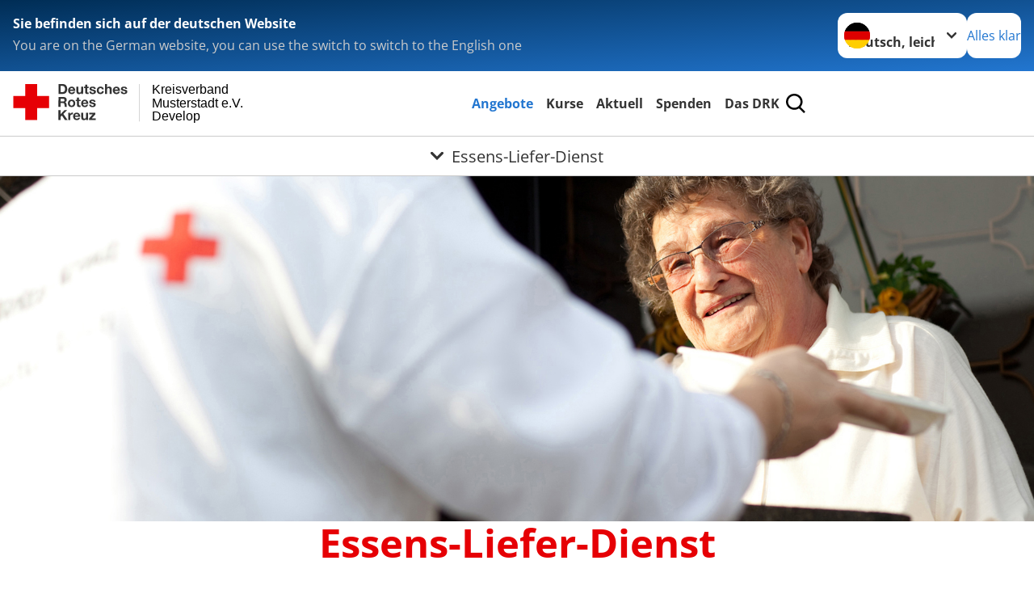

--- FILE ---
content_type: text/html; charset=utf-8
request_url: https://typo3dev.drk-intern.de/leichte-sprache/angebote/alltagshilfen/essen-auf-raedern.html
body_size: 17523
content:
<!DOCTYPE html>
<html lang="de">
<head>

<meta charset="utf-8">
<!-- 
	Produced by
	+Pluswerk AG
	https://www.pluswerk.ag/

	This website is powered by TYPO3 - inspiring people to share!
	TYPO3 is a free open source Content Management Framework initially created by Kasper Skaarhoj and licensed under GNU/GPL.
	TYPO3 is copyright 1998-2026 of Kasper Skaarhoj. Extensions are copyright of their respective owners.
	Information and contribution at https://typo3.org/
-->




<meta name="generator" content="TYPO3 CMS">
<meta name="description" content="


Mit Essen auf Rädern versorgt das DRK jeden Tag über 170.000 Menschen. Auch Diät- und Sonderkost werden bereitgestellt. Jetzt Essen auf Rädern beantragen!">
<meta name="keywords" content="Essen auf Rädern, Menü-Bringdienst Angebot DRK, Menübringdienst, Menü Bringdienst, Fahrbarer Mittagstisch, Mahlzeitendienst, Essenbringdienst für Senioren, Essen Bringdienst">
<meta name="author" content="Deutsches Rotes Kreuz">
<meta name="viewport" content="width=device-width, initial-scale=1">
<meta property="og:image" content="https://typo3dev.drk-intern.de/fileadmin/Bilder_und_Videos/Angebote/Alltagshilfen/Essen_auf_Raedern/Menue.jpg">
<meta property="og:site_name" content="DRK e.V.">
<meta property="og:type" content="website">
<meta property="og:locale" content="de_DE">
<meta name="twitter:image" content="https://typo3dev.drk-intern.de/fileadmin/Bilder_und_Videos/Angebote/Alltagshilfen/Essen_auf_Raedern/Menue.jpg">
<meta name="twitter:card" content="summary_large_image">
<meta name="twitter:site" content="@roteskreuz_de">
<meta name="copyright" content="Deutsches Rotes Kreuz">
<meta name="rating" content="General">
<meta name="revisit-after" content="1">


<link rel="stylesheet" href="/typo3temp/assets/compressed/merged-2a24414fa0133c21572dcd0db680b7b7-4636635121bcd97b574ec0719dab472d.css?1756364156" media="all">
<link href="/_assets/327730210198a2059a95c63683b25318/Css/styles.css?1687523568" rel="stylesheet" >




<script>
    const teaserImage="Teaser"
</script>

<meta property="og:title" content="Essens-Liefer-Dienst"><meta property="og:description" content="


Mit Essen auf Rädern versorgt das DRK jeden Tag 170.000 Menschen."><meta property="og:url" content="https://typo3dev.drk-intern.de/leichte-sprache/angebote/alltagshilfen/essen-auf-raedern.html"><meta property="twitter:title" content="Essens-Liefer-Dienst"><meta property="twitter:description" content="


Mit Essen auf Rädern versorgt das DRK jeden Tag 170.000 Menschen."><title>Essens-Liefer-Dienst - Kreisverband Musterstadt e.V. Develop</title><!-- test23 -->




<link rel="apple-touch-icon" sizes="180x180" href="/_assets/e2ef477b7510a2835782732fd483c6bc/Icons/Favicon/apple-touch-icon.png?v=68ddf38fd">
<link rel="icon" type="image/png" sizes="32x32" href="/_assets/e2ef477b7510a2835782732fd483c6bc/Icons/Favicon/favicon-32x32.png?v=68ddf38fd">
<link rel="icon" type="image/png" sizes="16x16" href="/_assets/e2ef477b7510a2835782732fd483c6bc/Icons/Favicon/favicon-16x16.png?v=68ddf38fd">
<link rel="manifest" href="/_assets/e2ef477b7510a2835782732fd483c6bc/Icons/Favicon/site.webmanifest?v=68ddf38fd&quot; crossorigin=&quot;use-credentials">
<link rel="mask-icon" href="/_assets/e2ef477b7510a2835782732fd483c6bc/Icons/Favicon/safari-pinned-tab.svg?v=68ddf38fd&quot; color=&quot;#E60005">
<link rel="shortcut icon" href="/_assets/e2ef477b7510a2835782732fd483c6bc/Icons/Favicon/favicon.ico?v=68ddf38fd">
<meta name="msapplication-TileColor" content="#ffffff">
<meta name="msapplication-config" content="/_assets/e2ef477b7510a2835782732fd483c6bc/Icons/Favicon/browserconfig.xml?v=68ddf38fd">
<meta name="theme-color" content="#ffffff">




<link rel="canonical" href="https://www.drk.de/hilfe-in-deutschland/senioren/altersgerechtes-wohnen/essen-auf-raedern/"/>

<!-- This site is optimized with the Yoast SEO for TYPO3 plugin - https://yoast.com/typo3-extensions-seo/ -->
<script type="application/ld+json">[{"@context":"https:\/\/www.schema.org","@type":"BreadcrumbList","itemListElement":[{"@type":"ListItem","position":1,"item":{"@id":"https:\/\/typo3dev.drk-intern.de\/leichte-sprache\/index.html","name":"Startseite"}},{"@type":"ListItem","position":2,"item":{"@id":"https:\/\/typo3dev.drk-intern.de\/leichte-sprache\/start.html","name":"Start"}},{"@type":"ListItem","position":3,"item":{"@id":"https:\/\/typo3dev.drk-intern.de\/leichte-sprache\/angebote.html","name":"Angebote"}},{"@type":"ListItem","position":4,"item":{"@id":"https:\/\/typo3dev.drk-intern.de\/leichte-sprache\/angebote\/alltagshilfen.html","name":"Alltagshilfen"}},{"@type":"ListItem","position":5,"item":{"@id":"https:\/\/typo3dev.drk-intern.de\/leichte-sprache\/angebote\/alltagshilfen\/essen-auf-raedern.html","name":"Essens-Liefer-Dienst"}}]}]</script>
</head>
<body class="main">


<div class="body__wrapper hyphenate pagets__two_columns"><header id="header"><div class="language-suggest bg bg--blue" style="display: none"><div class="language-suggest__content"><div class="language-suggest__text"><p class="language-suggest__message language-suggest__message--current"><strong><span data-suggest-language="en" style="display: none">You are on the English website</span><span data-suggest-language="de" style="display: none">Sie befinden sich auf der deutschen Website</span><span data-suggest-language="fallback" style="display: none">We do not provide this content in your preferred language</span></strong></p><p class="language-suggest__message language-suggest__message--suggest"><span data-suggest-language="en" style="display: none">You are on the German website, you can use the switch to switch to the English one</span><span data-suggest-language="de" style="display: none">Sie befinden sich auf der englischen Website, Sie können mit dem Schalter auf die deutsche Website wechseln</span><span data-suggest-language="fallback" style="display: none">You can use the switch to switch to the another available language if you want</span></p></div><div class="language-suggest__actions"><nav class="language-menu"><img src="/_assets/e2ef477b7510a2835782732fd483c6bc/Icons/Flags/de.svg?a491da9c1549a36b293a6a391739dfda" width="16" height="16" alt="" aria-hidden="true" class="language-menu__flag language-menu__flag--de"><img src="/_assets/e2ef477b7510a2835782732fd483c6bc/Icons/Flags/de.svg?a491da9c1549a36b293a6a391739dfda" width="16" height="16" alt="" aria-hidden="true" class="language-menu__flag language-menu__flag--de"><label class="visually-hidden" for="lang-select-header">Sprache wechseln zu</label><select name="pets" id="lang-select-header" class="language-menu__select bg bg--default"><option class="language-menu__option language-menu__option--active" data-flag="de" value="/leichte-sprache/angebote/alltagshilfen/essen-auf-raedern.html">Deutsch, leichte Sprache</option><option class="language-menu__option" data-flag="de" value="/angebote/alltagshilfen/essen-auf-raedern.html">Deutsch</option></select></nav><button class="language-suggest__close button button--secondary"><span data-suggest-language="en" style="display: none">Continue</span><span data-suggest-language="de" style="display: none">Alles klar</span><span data-suggest-language="fallback" style="display: none">Continue</span></button></div></div></div><div class="toolbar__wrap"><div class="toolbar"><style>
            .toolbar__logo, .toolbar__logo > svg, .toolbar__logo > img {
                max-height: 48px;
            }
        </style><a class="toolbar__logo" title="Zur Startseite" href="/leichte-sprache/startseite-kv.html"><?xml version="1.0" encoding="UTF-8" standalone="no"?><!DOCTYPE svg PUBLIC "-//W3C//DTD SVG 1.1//EN" "http://www.w3.org/Graphics/SVG/1.1/DTD/svg11.dtd"><svg width="100%" height="100%" viewBox="0 0 369 59" version="1.1" xmlns="http://www.w3.org/2000/svg" xmlns:xlink="http://www.w3.org/1999/xlink" xml:space="preserve" xmlns:serif="http://www.serif.com/" style="fill-rule:evenodd;clip-rule:evenodd;stroke-linecap:round;stroke-linejoin:round;stroke-miterlimit:1.5;"><g transform="matrix(1,0,0,1,-10,-2)"><g id="Bergwacht"></g><g id="Schwesternschaft"></g><g id="JRK"></g><g id="WW"></g><g id="BRK"></g><g id="DRK" transform="matrix(1,0,0,1,0.559372,1.81141)"><g id="Beschriftung" transform="matrix(1,0,0,1,96.165,0)"><g id="line3" transform="matrix(0.936334,0,0,1,-64.3047,39.6912)"><g transform="matrix(1.068,0,0,1,-13.7389,0)"><text id="f" x="202.057px" y="15.25px" style="font-family:'ArialMT', 'Arial', sans-serif;font-size:20px;">Develop</text></g></g><g id="line2" transform="matrix(0.934693,0,0,1,-63.6098,20.1375)"><g transform="matrix(1.06987,0,0,1,-14.1177,0)"><text id="f1" serif:id="f" x="202.057px" y="15.25px" style="font-family:'ArialMT', 'Arial', sans-serif;font-size:20px;">Musterstadt e.V.</text></g></g><g id="line1" transform="matrix(0.936801,0,0,1,-64.1996,0.204079)"><g transform="matrix(1.06746,0,0,1,-13.6312,0)"><text id="f2" serif:id="f" x="202.057px" y="15.25px" style="font-family:'ArialMT', 'Arial', sans-serif;font-size:20px;">Kreisverband</text></g></g></g><g transform="matrix(0.0894207,0,0,1.13566,184.16,-3.04006)"><g id="Linie"><rect x="201.423" y="2.583" width="0.97" height="49.778" style="fill:rgb(235,235,235);stroke:black;stroke-width:1.24px;"/></g></g><g id="Logo"><g transform="matrix(1,0,0,1,9.97554,0.135392)"><g id="DRK-Logo-Text" serif:id="DRK Logo Text"><path d="M68.75,0.01L75.29,0.01C79.2,0.01 82.12,2.47 82.12,7.45C82.12,11.82 79.89,15.06 75.29,15.06L68.78,15.06L68.78,0.01M72.08,12.31L75.03,12.31C76.94,12.31 78.79,11.12 78.79,7.8C78.79,4.76 77.75,2.82 74.45,2.82L72.08,2.82L72.08,12.31ZM86.41,10.37C86.5,12.28 87.42,13.15 89.1,13.15C90.32,13.15 91.28,12.43 91.48,11.73L94.12,11.73C93.28,14.31 91.49,15.41 89.02,15.41C85.58,15.41 83.43,13.04 83.43,9.68C83.43,6.32 85.69,3.92 89.02,3.92C92.73,3.92 94.55,7.05 94.32,10.4L86.42,10.37M91.31,8.46C91.05,6.93 90.38,6.15 88.94,6.15C87.03,6.15 86.48,7.62 86.45,8.46L91.31,8.46ZM106.31,15.12L103.47,15.12L103.47,13.59L103.41,13.59C102.69,14.74 101.44,15.44 100.08,15.44C96.9,15.44 96.08,13.62 96.08,10.95L96.08,4.18L99.09,4.18L99.09,10.35C99.09,12.17 99.61,13.04 101,13.04C102.62,13.04 103.32,12.14 103.32,9.91L103.32,4.18L106.33,4.18L106.3,15.12M112.52,4.18L114.72,4.18L114.72,6.18L112.52,6.18L112.52,11.62C112.52,12.63 112.78,12.9 113.79,12.9C114.11,12.9 114.4,12.87 114.72,12.81L114.72,15.16C114.2,15.25 113.56,15.27 112.92,15.27C111.07,15.27 109.48,14.84 109.48,12.67L109.48,6.2L107.68,6.2L107.68,4.17L109.53,4.17L109.53,0.91L112.54,0.91L112.51,4.18M118.65,11.56C118.68,12.86 119.78,13.41 120.96,13.41C121.83,13.41 122.93,13.06 122.93,12.02C122.93,11.12 121.69,10.8 119.54,10.34C117.8,9.96 116.07,9.36 116.07,7.42C116.07,4.64 118.47,3.92 120.81,3.92C123.15,3.92 125.38,4.73 125.62,7.39L122.75,7.39C122.67,6.23 121.77,5.91 120.69,5.91C120.02,5.91 119.01,6.03 119.01,6.92C119.01,7.99 120.69,8.14 122.4,8.54C124.19,8.94 125.87,9.58 125.87,11.61C125.87,14.48 123.38,15.4 120.89,15.4C118.4,15.4 115.88,14.44 115.77,11.55L118.63,11.55M134.93,7.99C134.73,6.77 133.95,6.11 132.7,6.11C130.79,6.11 130.15,8.05 130.15,9.67C130.15,11.29 130.76,13.11 132.64,13.11C134.03,13.11 134.84,12.21 135.02,10.88L137.92,10.88C137.54,13.78 135.54,15.37 132.65,15.37C129.35,15.37 127.12,13.05 127.12,9.78C127.12,6.51 129.15,3.88 132.71,3.88C135.29,3.88 137.66,5.24 137.83,8.02L134.94,7.99M139.63,-0L142.64,-0L142.64,5.68L142.7,5.68C143.46,4.47 144.76,3.83 145.89,3.83C149.08,3.83 149.88,5.65 149.88,8.32L149.88,15.06L146.87,15.06L146.87,8.9C146.87,7.08 146.35,6.21 144.96,6.21C143.34,6.21 142.64,7.11 142.64,9.34L142.64,15.07L139.63,15.07L139.63,0.01M154.51,10.37C154.6,12.28 155.52,13.15 157.2,13.15C158.42,13.15 159.37,12.43 159.57,11.73L162.2,11.73C161.36,14.31 159.57,15.41 157.08,15.41C153.64,15.41 151.49,13.04 151.49,9.68C151.49,6.32 153.75,3.92 157.08,3.92C160.79,3.92 162.61,7.05 162.38,10.4L154.51,10.37M159.37,8.46C159.08,6.93 158.45,6.15 157,6.15C155.09,6.15 154.54,7.62 154.51,8.46L159.37,8.46ZM166.46,11.56C166.49,12.86 167.59,13.41 168.75,13.41C169.62,13.41 170.72,13.06 170.72,12.02C170.72,11.12 169.48,10.8 167.33,10.34C165.59,9.96 163.86,9.36 163.86,7.42C163.86,4.64 166.26,3.92 168.61,3.92C170.96,3.92 173.18,4.73 173.42,7.39L170.55,7.39C170.46,6.23 169.57,5.91 168.49,5.91C167.83,5.91 166.81,6.03 166.81,6.92C166.81,7.99 168.49,8.14 170.2,8.54C171.94,8.94 173.67,9.58 173.67,11.61C173.67,14.48 171.18,15.4 168.69,15.4C166.2,15.4 163.68,14.44 163.57,11.55L166.46,11.55M68.79,19.77L76.92,19.77C79.61,19.77 81.32,21.65 81.32,23.94C81.32,25.73 80.6,27.04 78.95,27.73L78.95,27.79C80.57,28.22 81.03,29.79 81.15,31.32C81.21,32.28 81.18,34.04 81.79,34.88L78.46,34.88C78.06,33.92 78.11,32.48 77.94,31.26C77.71,29.67 77.1,28.97 75.42,28.97L72.09,28.97L72.09,34.85L68.76,34.85L68.79,19.77M72.09,26.6L75.7,26.6C77.18,26.6 77.99,25.96 77.99,24.46C77.99,22.96 77.18,22.38 75.7,22.38L72.09,22.38L72.09,26.6ZM88.76,23.65C92.2,23.65 94.4,25.94 94.4,29.41C94.4,32.88 92.17,35.14 88.76,35.14C85.35,35.14 83.12,32.85 83.12,29.41C83.09,25.94 85.35,23.65 88.76,23.65M88.76,32.91C90.82,32.91 91.42,31.11 91.42,29.44C91.42,27.64 90.81,25.94 88.76,25.94C86.71,25.94 86.12,27.73 86.12,29.44C86.12,31.15 86.7,32.91 88.76,32.91M100.11,23.91L102.31,23.91L102.31,25.91L100.11,25.91L100.11,31.35C100.11,32.36 100.37,32.62 101.38,32.62C101.7,32.62 101.99,32.59 102.31,32.54L102.31,34.89C101.79,34.97 101.15,35 100.52,35C98.66,35 97.07,34.57 97.07,32.4L97.07,25.94L95.22,25.94L95.22,23.94L97.07,23.94L97.07,20.67L100.08,20.67L100.08,23.91M106.28,30.16C106.37,32.07 107.29,32.94 108.97,32.94C110.19,32.94 111.14,32.19 111.35,31.52L113.98,31.52C113.14,34.1 111.35,35.2 108.86,35.2C105.41,35.2 103.27,32.83 103.27,29.47C103.27,26.11 105.53,23.71 108.86,23.71C112.56,23.71 114.39,26.84 114.16,30.2L106.28,30.17M111.17,28.26C110.88,26.72 110.24,25.94 108.8,25.94C106.89,25.94 106.34,27.42 106.31,28.26L111.17,28.26ZM118.26,31.33C118.29,32.63 119.39,33.18 120.57,33.18C121.44,33.18 122.54,32.84 122.54,31.79C122.54,30.89 121.29,30.57 119.15,30.11C117.41,29.73 115.68,29.13 115.68,27.19C115.68,24.41 118.08,23.69 120.43,23.69C122.78,23.69 125,24.5 125.23,27.16L122.42,27.16C122.34,26 121.47,25.68 120.37,25.68C119.71,25.68 118.69,25.8 118.69,26.69C118.69,27.76 120.37,27.9 122.08,28.31C123.87,28.71 125.55,29.35 125.55,31.38C125.55,34.25 123.06,35.17 120.57,35.17C118.08,35.17 115.56,34.21 115.45,31.32L118.26,31.32M68.73,39.57L72.06,39.57L72.06,45.85L77.96,39.57L82.1,39.57L76.22,45.5L82.68,54.65L78.51,54.65L73.97,47.87L72.06,49.81L72.06,54.64L68.73,54.64L68.73,39.56L68.73,39.57ZM83.7,43.72L86.54,43.72L86.54,45.75L86.57,45.75C87.12,44.39 88.6,43.43 90.05,43.43C90.25,43.43 90.51,43.46 90.72,43.55L90.72,46.33C90.37,46.26 90.01,46.22 89.65,46.21C87.45,46.21 86.7,47.8 86.7,49.71L86.7,54.63L83.69,54.63L83.72,43.72M94.02,49.94C94.11,51.85 95.03,52.69 96.71,52.69C97.9,52.69 98.88,51.94 99.08,51.27L101.72,51.27C100.88,53.85 99.08,54.95 96.6,54.95C93.16,54.95 91.01,52.58 91.01,49.22C91.01,45.86 93.27,43.46 96.6,43.46C100.31,43.46 102.13,46.59 101.9,49.94L94.02,49.94M98.88,48.03C98.59,46.49 97.95,45.71 96.51,45.71C94.6,45.71 94.05,47.19 94.02,48.02L98.88,48.02L98.88,48.03ZM113.7,54.67L110.86,54.67L110.86,53.16L110.8,53.16C110.09,54.31 108.83,55.01 107.47,55.01C104.29,55.01 103.48,53.19 103.48,50.52L103.48,43.8L106.49,43.8L106.49,49.97C106.49,51.79 107.01,52.66 108.4,52.66C110.02,52.66 110.72,51.77 110.72,49.54L110.72,43.81L113.73,43.81L113.7,54.66M115.38,52.4L121.03,46L115.82,46L115.82,43.71L125,43.71L125,46L119.36,52.4L125.41,52.4L125.41,54.66L115.39,54.66L115.39,52.4L115.38,52.4Z" style="fill:rgb(51,51,51);fill-rule:nonzero;"/></g></g><g transform="matrix(1,0,0,1,9.97554,0.135392)"><g id="Rotkreuz-Logo" serif:id="Rotkreuz Logo"><path d="M36.39,0.1L36.39,18.3L54.57,18.3L54.57,36.54L36.39,36.54L36.39,54.75L18.18,54.75L18.18,36.54L0,36.54L0,18.3L18.18,18.3L18.18,0.1L36.39,0.1Z" style="fill:rgb(230,0,5);fill-rule:nonzero;"/></g></g></g></g></g></svg></a><div class="toolbar__navigation"><button class="toolbar__search-button" style="display: none" title="Öffne Suche und Quick Links"><?xml version="1.0" encoding="UTF-8" standalone="no"?><!DOCTYPE svg PUBLIC "-//W3C//DTD SVG 1.1//EN" "http://www.w3.org/Graphics/SVG/1.1/DTD/svg11.dtd"><svg width="100%" height="100%" viewBox="0 0 50 50" version="1.1" xmlns="http://www.w3.org/2000/svg" xmlns:xlink="http://www.w3.org/1999/xlink" xml:space="preserve" xmlns:serif="http://www.serif.com/" style="fill-rule:evenodd;clip-rule:evenodd;stroke-linejoin:round;stroke-miterlimit:2;"><g transform="matrix(1.77966,1.78561,-0.708286,0.705925,15.3624,-28.8202)"><rect x="23.063" y="24.359" width="7.693" height="4.408" style="fill:white;"/></g><g transform="matrix(0.740022,0,0,0.745117,5.66748,5.35482)"><path d="M50,46.35L37.45,34.23C40.853,30.527 42.748,25.679 42.76,20.65C42.76,9.26 33.17,0 21.38,0C9.59,0 0,9.26 0,20.65C0,32.04 9.59,41.29 21.38,41.29C25.672,41.301 29.872,40.041 33.45,37.67L46.22,50L50,46.35ZM5.35,20.65C5.35,12.11 12.54,5.16 21.35,5.16C30.16,5.16 37.35,12.16 37.35,20.65C37.35,29.14 30.16,36.13 21.35,36.13C12.54,36.13 5.35,29.19 5.35,20.65Z" style="fill:white;fill-rule:nonzero;"/></g><path d="M50,46.35L37.45,34.23C40.853,30.527 42.748,25.679 42.76,20.65C42.76,9.26 33.17,0 21.38,0C9.59,0 0,9.26 0,20.65C0,32.04 9.59,41.29 21.38,41.29C25.672,41.301 29.872,40.041 33.45,37.67L46.22,50L50,46.35ZM5.35,20.65C5.35,12.11 12.54,5.16 21.35,5.16C30.16,5.16 37.35,12.16 37.35,20.65C37.35,29.14 30.16,36.13 21.35,36.13C12.54,36.13 5.35,29.19 5.35,20.65Z" style="fill-rule:nonzero;"/></svg></button></div><button class="toolbar__nav-search-button" title="Öffne Hauptmenü und Suche" data-title-close="Schließe Hauptmenü und Suche"><svg width="10" height="10" aria-hidden="true"><use href="/_assets/e2ef477b7510a2835782732fd483c6bc/Icons/Sprites/essential-sprite.svg?5a6512e3afb37ee7cc7d2bd22d55a5c3#search"></use></svg><span></span></button></div></div><div class="main-menu__wrap" style="display: none"><div class="global-search" style="display: none"><form class="global-search__form" action="/leichte-sprache/suche.html" method="get" accept-charset="utf-8" novalidate=""><fieldset class="global-search__fieldset" aria-labelledby="global-search-input-label"><legend class="visually-hidden">Suche</legend><label for="global-search-input" class="visually-hidden" id="global-search-input-label">Suche</label><input type="search" id="global-search-input" class="global-search__input tx-solr-q js-solr-q form-control"
                       placeholder="durchsuchen"
                       name="tx_kesearch_pi1[sword]" minlength="3" autocomplete="off" required><button class="global-search__submit" title="Alle Inhalte durchsuchen" type="submit"><svg width="10" height="10" aria-hidden="true"><use href="/_assets/e2ef477b7510a2835782732fd483c6bc/Icons/Sprites/essential-sprite.svg?5a6512e3afb37ee7cc7d2bd22d55a5c3#search"></use></svg></button><button class="global-search__close" title="Suche und Quick Links schließen"></button></fieldset></form></div><nav id="main-menu" class="main-menu" aria-label="Hauptmenü"><ul class="main-menu__list"><li class="main-menu__item"><a href="/leichte-sprache/angebote.html" target="_self" class="main-menu__link main-menu__link--active">
                        Angebote
                    </a></li><li class="main-menu__item"><a href="/leichte-sprache/kurse.html" target="_self" class="main-menu__link">
                        Kurse
                    </a></li><li class="main-menu__item"><a href="/leichte-sprache/aktuell.html" target="_self" class="main-menu__link">
                        Aktuell
                    </a></li><li class="main-menu__item"><a href="/leichte-sprache/spenden.html" target="_self" class="main-menu__link">
                        Spenden
                    </a></li><li class="main-menu__item"><a href="/leichte-sprache/das-drk.html" target="_self" class="main-menu__link">
                        Das DRK
                    </a></li></ul></nav></div><div class="sub-menu__bar"><button class="sub-menu__topic-button" aria-label="Öffne Untermenü von Essens-Liefer-Dienst"><span><svg width="12" height="12" aria-hidden="true"><use href="/_assets/e2ef477b7510a2835782732fd483c6bc/Icons/Sprites/general-sprite.svg?06dbf67f9dd2446fd5c3e13a19efd354#chevron"></use></svg>
                        Essens-Liefer-Dienst
                    </span></button></div><div class="sub-menu__nav-wrap" style="visibility: hidden"><nav class="sub-menu__nav" aria-label="Untermenü von Essens-Liefer-Dienst"><div class="sub-menu__list-wrap"><ul class="sub-menu__list"><li class="sub-menu__item" style="display: none"><button class="sub-menu__button sub-menu__button--next sub-menu__button--active" style="display: none">
                    Alltagshilfen
                    <svg width="10" height="7" aria-hidden="true"><use href="/_assets/e2ef477b7510a2835782732fd483c6bc/Icons/Sprites/general-sprite.svg?06dbf67f9dd2446fd5c3e13a19efd354#chevron"></use></svg></button><ul class="sub-menu__list" style="display: none"><li class="sub-menu__item" style="display: none"><button class="sub-menu__button sub-menu__button--back"><svg width="10" height="7" aria-hidden="true"><use href="/_assets/e2ef477b7510a2835782732fd483c6bc/Icons/Sprites/general-sprite.svg?06dbf67f9dd2446fd5c3e13a19efd354#chevron"></use></svg>
                            zurück
                        </button></li><li class="sub-menu__item" style="display: none"><a href="/leichte-sprache/angebote/alltagshilfen.html" style="display: none" class="sub-menu__link"><span class="sub-menu__overview-label">Übersichtsseite</span><span class="sub-menu__link-label">Alltagshilfen</span></a></li><li class="sub-menu__item" style="display: none"><a style="display: none" class="sub-menu__link" href="/leichte-sprache/angebote/alltagshilfen/ambulante-pflege.html"><span class="sub-menu__link-label">Ambulante Pflege</span></a></li><li class="sub-menu__item" style="display: none"><a style="display: none" class="sub-menu__link" href="/leichte-sprache/angebote/alltagshilfen/ambulante-wohngemeinschaften.html"><span class="sub-menu__link-label">Ambulante Wohn-Gemeinschaften</span></a></li><li class="sub-menu__item" style="display: none"><a style="display: none" class="sub-menu__link" href="/leichte-sprache/angebote/alltagshilfen/besuchsdienst.html"><span class="sub-menu__link-label">Besuchs-Dienst</span></a></li><li class="sub-menu__item" style="display: none"><a style="display: none" class="sub-menu__link" href="/leichte-sprache/angebote/alltagshilfen/betreutes-wohnen.html"><span class="sub-menu__link-label">Betreutes Wohnen</span></a></li><li class="sub-menu__item" style="display: none"><a style="display: none" class="sub-menu__link" href="/leichte-sprache/angebote/alltagshilfen/betreuungsangebote.html"><span class="sub-menu__link-label">Betreuungs-Angebote</span></a></li><li class="sub-menu__item" style="display: none"><a style="display: none" class="sub-menu__link" href="/leichte-sprache/angebote/alltagshilfen/einkaufsservice.html"><span class="sub-menu__link-label">Einkaufs-Service</span></a></li><li class="sub-menu__item" style="display: none"><a style="display: none" class="sub-menu__link" href="/leichte-sprache/angebote/alltagshilfen/entlastende-hilfen-fuer-pflegende.html"><span class="sub-menu__link-label">Entlastung für Pflegende</span></a></li><li class="sub-menu__item" style="display: none"><a style="display: none" class="sub-menu__link sub-menu__link--current" href="/leichte-sprache/angebote/alltagshilfen/essen-auf-raedern.html"><span class="sub-menu__link-label">Essens-Liefer-Dienst</span></a></li><li class="sub-menu__item" style="display: none"><a style="display: none" class="sub-menu__link" href="/leichte-sprache/angebote/alltagshilfen/fahrdienst.html"><span class="sub-menu__link-label">Fahr-Dienst</span></a></li><li class="sub-menu__item" style="display: none"><a style="display: none" class="sub-menu__link" href="/leichte-sprache/angebote/alltagshilfen/hausnotruf.html"><span class="sub-menu__link-label">Haus-Not-Ruf</span></a></li><li class="sub-menu__item" style="display: none"><a style="display: none" class="sub-menu__link" href="/leichte-sprache/angebote/alltagshilfen/hauswirtschaftliche-hilfen.html"><span class="sub-menu__link-label">Hilfe im Haushalt</span></a></li><li class="sub-menu__item" style="display: none"><a style="display: none" class="sub-menu__link" href="/leichte-sprache/angebote/alltagshilfen/hilfsmittelverleih.html"><span class="sub-menu__link-label">Hilfs-Mittel-Verleih</span></a></li><li class="sub-menu__item" style="display: none"><a style="display: none" class="sub-menu__link" href="/leichte-sprache/angebote/alltagshilfen/pflegeberatung.html"><span class="sub-menu__link-label">Pflege-Beratung</span></a></li><li class="sub-menu__item" style="display: none"><a style="display: none" class="sub-menu__link" href="/leichte-sprache/angebote/alltagshilfen/tages-und-begegnungsstaetten.html"><span class="sub-menu__link-label">Tages-Stätten und Begegnungs-Stätten</span></a></li><li class="sub-menu__item" style="display: none"><a style="display: none" class="sub-menu__link" href="/leichte-sprache/angebote/alltagshilfen/tagespflege.html"><span class="sub-menu__link-label">Tages-Pflege</span></a></li></ul></li><li class="sub-menu__item" style="display: none"><button class="sub-menu__button sub-menu__button--next" style="display: none">
                    Wohnen und Betreuung
                    <svg width="10" height="7" aria-hidden="true"><use href="/_assets/e2ef477b7510a2835782732fd483c6bc/Icons/Sprites/general-sprite.svg?06dbf67f9dd2446fd5c3e13a19efd354#chevron"></use></svg></button><ul class="sub-menu__list" style="display: none"><li class="sub-menu__item" style="display: none"><button class="sub-menu__button sub-menu__button--back"><svg width="10" height="7" aria-hidden="true"><use href="/_assets/e2ef477b7510a2835782732fd483c6bc/Icons/Sprites/general-sprite.svg?06dbf67f9dd2446fd5c3e13a19efd354#chevron"></use></svg>
                            zurück
                        </button></li><li class="sub-menu__item" style="display: none"><a href="/leichte-sprache/angebote/wohnen-und-betreuung.html" style="display: none" class="sub-menu__link"><span class="sub-menu__overview-label">Übersichtsseite</span><span class="sub-menu__link-label">Wohnen und Betreuung</span></a></li><li class="sub-menu__item" style="display: none"><a style="display: none" class="sub-menu__link" href="/leichte-sprache/angebote/wohnen-und-betreuung/stationaere-altenpflegeeinrichtungen.html"><span class="sub-menu__link-label">Alten-Pflege-Einrichtungen</span></a></li><li class="sub-menu__item" style="display: none"><a style="display: none" class="sub-menu__link" href="/leichte-sprache/angebote/wohnen-und-betreuung/wohnberatung.html"><span class="sub-menu__link-label">Senioren-Wohnen</span></a></li><li class="sub-menu__item" style="display: none"><a style="display: none" class="sub-menu__link" href="/leichte-sprache/angebote/wohnen-und-betreuung/tages-und-begegnungsstaetten.html"><span class="sub-menu__link-label">Tages-Stätten und Begegnungs-Stätten</span></a></li><li class="sub-menu__item" style="display: none"><a style="display: none" class="sub-menu__link" href="/leichte-sprache/angebote/wohnen-und-betreuung/betreutes-reisen.html"><span class="sub-menu__link-label">Betreutes Reisen</span></a></li><li class="sub-menu__item" style="display: none"><a style="display: none" class="sub-menu__link" href="/leichte-sprache/angebote/wohnen-und-betreuung/kurzzeitpflege.html"><span class="sub-menu__link-label">Kurz-Zeit-Pflege</span></a></li><li class="sub-menu__item" style="display: none"><a style="display: none" class="sub-menu__link" href="/leichte-sprache/angebote/wohnen-und-betreuung/hospizangebote.html"><span class="sub-menu__link-label">Hospiz-Angebote</span></a></li><li class="sub-menu__item" style="display: none"><a style="display: none" class="sub-menu__link" href="/leichte-sprache/angebote/wohnen-und-betreuung/entlastende-hilfen-fuer-pflegende.html"><span class="sub-menu__link-label">Entlastung für Pflegende</span></a></li><li class="sub-menu__item" style="display: none"><a style="display: none" class="sub-menu__link" href="/leichte-sprache/angebote/wohnen-und-betreuung/ausbildung-in-der-altenhilfe.html"><span class="sub-menu__link-label">Ausbildung in der Alten-Pflege</span></a></li></ul></li><li class="sub-menu__item" style="display: none"><button class="sub-menu__button sub-menu__button--next" style="display: none">
                    Kinder, Jugend und Familie
                    <svg width="10" height="7" aria-hidden="true"><use href="/_assets/e2ef477b7510a2835782732fd483c6bc/Icons/Sprites/general-sprite.svg?06dbf67f9dd2446fd5c3e13a19efd354#chevron"></use></svg></button><ul class="sub-menu__list" style="display: none"><li class="sub-menu__item" style="display: none"><button class="sub-menu__button sub-menu__button--back"><svg width="10" height="7" aria-hidden="true"><use href="/_assets/e2ef477b7510a2835782732fd483c6bc/Icons/Sprites/general-sprite.svg?06dbf67f9dd2446fd5c3e13a19efd354#chevron"></use></svg>
                            zurück
                        </button></li><li class="sub-menu__item" style="display: none"><a href="/leichte-sprache/angebote/kinder-jugend-und-familie.html" style="display: none" class="sub-menu__link"><span class="sub-menu__overview-label">Übersichtsseite</span><span class="sub-menu__link-label">Kinder, Jugend und Familie</span></a></li><li class="sub-menu__item" style="display: none"><a style="display: none" class="sub-menu__link" href="/leichte-sprache/angebote/kinder-jugend-und-familie/babysitterausbildung-und-vermittlung.html"><span class="sub-menu__link-label">Baby-Betreuer-Ausbildung und Vermittlung</span></a></li><li class="sub-menu__item" style="display: none"><a style="display: none" class="sub-menu__link" href="/leichte-sprache/angebote/kinder-jugend-und-familie/familienbildung.html"><span class="sub-menu__link-label">Familien-Bildung</span></a></li><li class="sub-menu__item" style="display: none"><a style="display: none" class="sub-menu__link" href="/leichte-sprache/angebote/kinder-jugend-und-familie/vaeter-und-grossvaeterarbeit.html"><span class="sub-menu__link-label">Arbeit mit Vätern und Groß-Vätern</span></a></li><li class="sub-menu__item" style="display: none"><a style="display: none" class="sub-menu__link" href="/leichte-sprache/angebote/kinder-jugend-und-familie/beratung-zu-mutter-kind-kuren.html"><span class="sub-menu__link-label">Beratung zu Kuren für Mutter oder Vater und Kind</span></a></li><li class="sub-menu__item" style="display: none"><a style="display: none" class="sub-menu__link" href="/leichte-sprache/angebote/kinder-jugend-und-familie/kindertageseinrichtung.html"><span class="sub-menu__link-label">Kinder-Tages-Einrichtungen</span></a></li><li class="sub-menu__item" style="display: none"><a style="display: none" class="sub-menu__link" href="/leichte-sprache/angebote/kinder-jugend-und-familie/hilfen-zur-erziehung.html"><span class="sub-menu__link-label">Hilfe für die Erziehung</span></a></li><li class="sub-menu__item" style="display: none"><a style="display: none" class="sub-menu__link" href="/leichte-sprache/angebote/kinder-jugend-und-familie/jugendarbeit.html"><span class="sub-menu__link-label">Jugend-Arbeit</span></a></li><li class="sub-menu__item" style="display: none"><a style="display: none" class="sub-menu__link" href="/leichte-sprache/angebote/kinder-jugend-und-familie/jugendsozialarbeit.html"><span class="sub-menu__link-label">Jugend-Sozial-Arbeit</span></a></li><li class="sub-menu__item" style="display: none"><a style="display: none" class="sub-menu__link" href="/leichte-sprache/angebote/kinder-jugend-und-familie/schwangerschaftsberatung.html"><span class="sub-menu__link-label">Schwangeren-Beratung</span></a></li></ul></li><li class="sub-menu__item" style="display: none"><button class="sub-menu__button sub-menu__button--next" style="display: none">
                    Gesundheit und Prävention
                    <svg width="10" height="7" aria-hidden="true"><use href="/_assets/e2ef477b7510a2835782732fd483c6bc/Icons/Sprites/general-sprite.svg?06dbf67f9dd2446fd5c3e13a19efd354#chevron"></use></svg></button><ul class="sub-menu__list" style="display: none"><li class="sub-menu__item" style="display: none"><button class="sub-menu__button sub-menu__button--back"><svg width="10" height="7" aria-hidden="true"><use href="/_assets/e2ef477b7510a2835782732fd483c6bc/Icons/Sprites/general-sprite.svg?06dbf67f9dd2446fd5c3e13a19efd354#chevron"></use></svg>
                            zurück
                        </button></li><li class="sub-menu__item" style="display: none"><a href="/leichte-sprache/angebote/gesundheit.html" style="display: none" class="sub-menu__link"><span class="sub-menu__overview-label">Übersichtsseite</span><span class="sub-menu__link-label">Gesundheit</span></a></li><li class="sub-menu__item" style="display: none"><a style="display: none" class="sub-menu__link" href="/leichte-sprache/angebote/gesundheit/krebskrankheit.html"><span class="sub-menu__link-label">Beratung für Krebs-Kranke</span></a></li><li class="sub-menu__item" style="display: none"><a style="display: none" class="sub-menu__link" href="/leichte-sprache/angebote/gesundheit/flugdienst.html"><span class="sub-menu__link-label">Flug-Dienst</span></a></li><li class="sub-menu__item" style="display: none"><a style="display: none" class="sub-menu__link" href="/leichte-sprache/angebote/gesundheit/gesundheitsprogramme.html"><span class="sub-menu__link-label">Gesundheit</span></a></li><li class="sub-menu__item" style="display: none"><a style="display: none" class="sub-menu__link" href="/leichte-sprache/angebote/gesundheit/krankentransport.html"><span class="sub-menu__link-label">Kranken-Transport</span></a></li><li class="sub-menu__item" style="display: none"><a style="display: none" class="sub-menu__link" href="/leichte-sprache/angebote/gesundheit/kliniken-und-krankenhaeuser.html"><span class="sub-menu__link-label">Kliniken und Krankenhäuser</span></a></li><li class="sub-menu__item" style="display: none"><a style="display: none" class="sub-menu__link" href="/leichte-sprache/angebote/gesundheit/kur-und-erholungseinrichtungen.html"><span class="sub-menu__link-label">Kur- und Erholungseinrichtungen</span></a></li><li class="sub-menu__item" style="display: none"><a style="display: none" class="sub-menu__link" href="/leichte-sprache/angebote/gesundheit/suchtberatung.html"><span class="sub-menu__link-label">Sucht-Beratung</span></a></li></ul></li><li class="sub-menu__item" style="display: none"><button class="sub-menu__button sub-menu__button--next" style="display: none">
                    Behindertenangebote
                    <svg width="10" height="7" aria-hidden="true"><use href="/_assets/e2ef477b7510a2835782732fd483c6bc/Icons/Sprites/general-sprite.svg?06dbf67f9dd2446fd5c3e13a19efd354#chevron"></use></svg></button><ul class="sub-menu__list" style="display: none"><li class="sub-menu__item" style="display: none"><button class="sub-menu__button sub-menu__button--back"><svg width="10" height="7" aria-hidden="true"><use href="/_assets/e2ef477b7510a2835782732fd483c6bc/Icons/Sprites/general-sprite.svg?06dbf67f9dd2446fd5c3e13a19efd354#chevron"></use></svg>
                            zurück
                        </button></li><li class="sub-menu__item" style="display: none"><a href="/leichte-sprache/angebote/behindertenangebote.html" style="display: none" class="sub-menu__link"><span class="sub-menu__overview-label">Übersichtsseite</span><span class="sub-menu__link-label">Behindertenangebote</span></a></li><li class="sub-menu__item" style="display: none"><a style="display: none" class="sub-menu__link" href="/leichte-sprache/angebote/behindertenangebote/beratung-und-unterstuetzende-dienste.html"><span class="sub-menu__link-label">Beratung und Unterstützung für Behinderte</span></a></li><li class="sub-menu__item" style="display: none"><a style="display: none" class="sub-menu__link" href="/leichte-sprache/angebote/behindertenangebote/hilfen-fuer-menschen-mit-behinderungen.html"><span class="sub-menu__link-label">Unterstützung für behinderte Menschen</span></a></li><li class="sub-menu__item" style="display: none"><a style="display: none" class="sub-menu__link" href="/leichte-sprache/angebote/behindertenangebote/ambulant-betreutes-wohnen.html"><span class="sub-menu__link-label">Zu Hause betreut wohnen</span></a></li><li class="sub-menu__item" style="display: none"><a style="display: none" class="sub-menu__link" href="/leichte-sprache/angebote/behindertenangebote/fahrdienst-fuer-menschen-mit-behinderungen.html"><span class="sub-menu__link-label">Fahr-Dienst für Menschen mit Behinderung</span></a></li><li class="sub-menu__item" style="display: none"><a style="display: none" class="sub-menu__link" href="/leichte-sprache/angebote/behindertenangebote/freizeitangebote-fuer-menschen-mit-behinderungen.html"><span class="sub-menu__link-label">Frei-Zeit-Angebote für Menschen mit Behinderung</span></a></li><li class="sub-menu__item" style="display: none"><a style="display: none" class="sub-menu__link" href="/leichte-sprache/angebote/behindertenangebote/psychosoziale-kontakte.html"><span class="sub-menu__link-label">Hilfe für Menschen mit seelischen Problemen</span></a></li><li class="sub-menu__item" style="display: none"><a style="display: none" class="sub-menu__link" href="/leichte-sprache/angebote/behindertenangebote/werkstaetten-fuer-behinderte-menschen.html"><span class="sub-menu__link-label">Arbeit und Bildung</span></a></li></ul></li><li class="sub-menu__item" style="display: none"><button class="sub-menu__button sub-menu__button--next" style="display: none">
                    Existenzsichernde Hilfen
                    <svg width="10" height="7" aria-hidden="true"><use href="/_assets/e2ef477b7510a2835782732fd483c6bc/Icons/Sprites/general-sprite.svg?06dbf67f9dd2446fd5c3e13a19efd354#chevron"></use></svg></button><ul class="sub-menu__list" style="display: none"><li class="sub-menu__item" style="display: none"><button class="sub-menu__button sub-menu__button--back"><svg width="10" height="7" aria-hidden="true"><use href="/_assets/e2ef477b7510a2835782732fd483c6bc/Icons/Sprites/general-sprite.svg?06dbf67f9dd2446fd5c3e13a19efd354#chevron"></use></svg>
                            zurück
                        </button></li><li class="sub-menu__item" style="display: none"><a href="/leichte-sprache/angebote/existenzsichernde-hilfe.html" style="display: none" class="sub-menu__link"><span class="sub-menu__overview-label">Übersichtsseite</span><span class="sub-menu__link-label">Existenzsichernde Hilfen</span></a></li><li class="sub-menu__item" style="display: none"><a style="display: none" class="sub-menu__link" href="/leichte-sprache/angebote/existenzsichernde-hilfe/kleiderlaeden.html"><span class="sub-menu__link-label">Kleider-Läden</span></a></li><li class="sub-menu__item" style="display: none"><a style="display: none" class="sub-menu__link" href="/leichte-sprache/angebote/existenzsichernde-hilfe/kleiderkammern.html"><span class="sub-menu__link-label">Kleider-Kammern</span></a></li><li class="sub-menu__item" style="display: none"><a style="display: none" class="sub-menu__link" href="/leichte-sprache/angebote/existenzsichernde-hilfe/schuldnerberatung.html"><span class="sub-menu__link-label">Beratung für Menschen mit Schulden</span></a></li><li class="sub-menu__item" style="display: none"><a style="display: none" class="sub-menu__link" href="/leichte-sprache/angebote/existenzsichernde-hilfe/wohnungslosigkeit.html"><span class="sub-menu__link-label">Hilfe für Menschen ohne Wohnung</span></a></li><li class="sub-menu__item" style="display: none"><a style="display: none" class="sub-menu__link" href="/leichte-sprache/angebote/existenzsichernde-hilfe/migration-und-integration.html"><span class="sub-menu__link-label">Integrations-Hilfe für Menschen aus anderen Ländern</span></a></li><li class="sub-menu__item" style="display: none"><a style="display: none" class="sub-menu__link" href="/leichte-sprache/angebote/existenzsichernde-hilfe/kleidercontainer.html"><span class="sub-menu__link-label">Kleider-Behälter</span></a></li></ul></li><li class="sub-menu__item" style="display: none"><button class="sub-menu__button sub-menu__button--next" style="display: none">
                    Suchdienst
                    <svg width="10" height="7" aria-hidden="true"><use href="/_assets/e2ef477b7510a2835782732fd483c6bc/Icons/Sprites/general-sprite.svg?06dbf67f9dd2446fd5c3e13a19efd354#chevron"></use></svg></button><ul class="sub-menu__list" style="display: none"><li class="sub-menu__item" style="display: none"><button class="sub-menu__button sub-menu__button--back"><svg width="10" height="7" aria-hidden="true"><use href="/_assets/e2ef477b7510a2835782732fd483c6bc/Icons/Sprites/general-sprite.svg?06dbf67f9dd2446fd5c3e13a19efd354#chevron"></use></svg>
                            zurück
                        </button></li><li class="sub-menu__item" style="display: none"><a href="/leichte-sprache/angebote/suchdienst.html" style="display: none" class="sub-menu__link"><span class="sub-menu__overview-label">Übersichtsseite</span><span class="sub-menu__link-label">Suchdienst</span></a></li><li class="sub-menu__item" style="display: none"><a style="display: none" class="sub-menu__link" href="/leichte-sprache/angebote/suchdienst/suchdienst.html"><span class="sub-menu__link-label">Such-Dienst</span></a></li><li class="sub-menu__item" style="display: none"><a style="display: none" class="sub-menu__link" href="/leichte-sprache/angebote/suchdienst/kreisauskunftsbuero.html"><span class="sub-menu__link-label">Kreis-Auskunfts-Büro</span></a></li></ul></li><li class="sub-menu__item" style="display: none"><button class="sub-menu__button sub-menu__button--next" style="display: none">
                    Erste Hilfe
                    <svg width="10" height="7" aria-hidden="true"><use href="/_assets/e2ef477b7510a2835782732fd483c6bc/Icons/Sprites/general-sprite.svg?06dbf67f9dd2446fd5c3e13a19efd354#chevron"></use></svg></button><ul class="sub-menu__list" style="display: none"><li class="sub-menu__item" style="display: none"><button class="sub-menu__button sub-menu__button--back"><svg width="10" height="7" aria-hidden="true"><use href="/_assets/e2ef477b7510a2835782732fd483c6bc/Icons/Sprites/general-sprite.svg?06dbf67f9dd2446fd5c3e13a19efd354#chevron"></use></svg>
                            zurück
                        </button></li><li class="sub-menu__item" style="display: none"><a href="/leichte-sprache/angebote/erste-hilfe.html" style="display: none" class="sub-menu__link"><span class="sub-menu__overview-label">Übersichtsseite</span><span class="sub-menu__link-label">Erste Hilfe</span></a></li><li class="sub-menu__item" style="display: none"><button class="sub-menu__button sub-menu__button--next" style="display: none">
                    Kleiner Lebensretter
                    <svg width="10" height="7" aria-hidden="true"><use href=""></use></svg></button><ul class="sub-menu__list" style="display: none"><li class="sub-menu__item" style="display: none"><button class="sub-menu__button sub-menu__button--back"><svg width="10" height="7" aria-hidden="true"><use href=""></use></svg>
                            zurück
                        </button></li><li class="sub-menu__item" style="display: none"><a href="/leichte-sprache/angebote/erste-hilfe/kleiner-lebensretter.html" style="display: none" class="sub-menu__link"><span class="sub-menu__overview-label">Übersichtsseite</span><span class="sub-menu__link-label">Kleiner Lebensretter</span></a></li><li class="sub-menu__item" style="display: none"><a style="display: none" class="sub-menu__link" href="/leichte-sprache/angebote/erste-hilfe/kleiner-lebensretter.html"><span class="sub-menu__link-label">Kleiner Lebensretter</span></a></li></ul></li><li class="sub-menu__item" style="display: none"><a style="display: none" class="sub-menu__link" href="/leichte-sprache/angebote/erste-hilfe/erste-hilfe-online-auf-drkde.html"><span class="sub-menu__link-label">Kurs-Termine für Erste Hilfe</span></a></li></ul></li><li class="sub-menu__item" style="display: none"><button class="sub-menu__button sub-menu__button--next" style="display: none">
                    Selbst-Hilfe-Gruppen
                    <svg width="10" height="7" aria-hidden="true"><use href="/_assets/e2ef477b7510a2835782732fd483c6bc/Icons/Sprites/general-sprite.svg?06dbf67f9dd2446fd5c3e13a19efd354#chevron"></use></svg></button><ul class="sub-menu__list" style="display: none"><li class="sub-menu__item" style="display: none"><button class="sub-menu__button sub-menu__button--back"><svg width="10" height="7" aria-hidden="true"><use href="/_assets/e2ef477b7510a2835782732fd483c6bc/Icons/Sprites/general-sprite.svg?06dbf67f9dd2446fd5c3e13a19efd354#chevron"></use></svg>
                            zurück
                        </button></li><li class="sub-menu__item" style="display: none"><a href="/leichte-sprache/angebote/selbsthilfegruppen.html" style="display: none" class="sub-menu__link"><span class="sub-menu__overview-label">Übersichtsseite</span><span class="sub-menu__link-label">Selbst-Hilfe-Gruppen</span></a></li><li class="sub-menu__item" style="display: none"><a style="display: none" class="sub-menu__link" href="/leichte-sprache/angebote/selbsthilfegruppen/angehoerige-von-menschen-mit-suchtproblemen.html"><span class="sub-menu__link-label">Hilfe für Familien-Mitglieder von Menschen mit Sucht-Problemen</span></a></li><li class="sub-menu__item" style="display: none"><a style="display: none" class="sub-menu__link" href="/leichte-sprache/angebote/selbsthilfegruppen/alkohol-und-medikamentensucht.html"><span class="sub-menu__link-label">Hilfe bei Sucht-Problemen mit Alkohol und Tabletten</span></a></li><li class="sub-menu__item" style="display: none"><a style="display: none" class="sub-menu__link" href="/leichte-sprache/angebote/selbsthilfegruppen/schwersuchtkranke-cma.html"><span class="sub-menu__link-label">Hilfe für Menschen mit schwerer Sucht-Krankheit</span></a></li><li class="sub-menu__item" style="display: none"><a style="display: none" class="sub-menu__link" href="/leichte-sprache/angebote/selbsthilfegruppen/krebs.html"><span class="sub-menu__link-label">Hilfe für Menschen mit der Krankheit Krebs</span></a></li><li class="sub-menu__item" style="display: none"><a style="display: none" class="sub-menu__link" href="/leichte-sprache/angebote/selbsthilfegruppen/essstoerungen.html"><span class="sub-menu__link-label">Hilfe für Menschen mit einer Ess-Störung</span></a></li><li class="sub-menu__item" style="display: none"><a style="display: none" class="sub-menu__link" href="/leichte-sprache/angebote/selbsthilfegruppen/angst-und-depression.html"><span class="sub-menu__link-label">Hilfe für Menschen mit Angst und Depressionen</span></a></li><li class="sub-menu__item" style="display: none"><a style="display: none" class="sub-menu__link" href="/leichte-sprache/angebote/selbsthilfegruppen/gespraechskreis-trauer.html"><span class="sub-menu__link-label">Gesprächs-Kreis Trauer</span></a></li><li class="sub-menu__item" style="display: none"><a style="display: none" class="sub-menu__link" href="/leichte-sprache/angebote/selbsthilfegruppen/trauernde-kinder.html"><span class="sub-menu__link-label">Trauernde Kinder</span></a></li><li class="sub-menu__item" style="display: none"><a style="display: none" class="sub-menu__link" href="/leichte-sprache/angebote/selbsthilfegruppen/multiple-sklerose.html"><span class="sub-menu__link-label">Selbst-Hilfe für Menschen mit der Krankheit Multiple Sklerose</span></a></li><li class="sub-menu__item" style="display: none"><a style="display: none" class="sub-menu__link" href="/leichte-sprache/angebote/selbsthilfegruppen/rollstuhltreff.html"><span class="sub-menu__link-label">Roll-Stuhl-Treff</span></a></li></ul></li><li class="sub-menu__item" style="display: none"><button class="sub-menu__button sub-menu__button--next" style="display: none">
                    Engagement
                    <svg width="10" height="7" aria-hidden="true"><use href="/_assets/e2ef477b7510a2835782732fd483c6bc/Icons/Sprites/general-sprite.svg?06dbf67f9dd2446fd5c3e13a19efd354#chevron"></use></svg></button><ul class="sub-menu__list" style="display: none"><li class="sub-menu__item" style="display: none"><button class="sub-menu__button sub-menu__button--back"><svg width="10" height="7" aria-hidden="true"><use href="/_assets/e2ef477b7510a2835782732fd483c6bc/Icons/Sprites/general-sprite.svg?06dbf67f9dd2446fd5c3e13a19efd354#chevron"></use></svg>
                            zurück
                        </button></li><li class="sub-menu__item" style="display: none"><a href="/leichte-sprache/angebote/engagement.html" style="display: none" class="sub-menu__link"><span class="sub-menu__overview-label">Übersichtsseite</span><span class="sub-menu__link-label">Engagement</span></a></li><li class="sub-menu__item" style="display: none"><a style="display: none" class="sub-menu__link" href="/leichte-sprache/angebote/engagement/bundesfreiwilligendienst.html"><span class="sub-menu__link-label">Bundes-Freiwilligen-Dienst</span></a></li><li class="sub-menu__item" style="display: none"><a style="display: none" class="sub-menu__link" href="/leichte-sprache/angebote/engagement/freiwilliges-soziales-jahr.html"><span class="sub-menu__link-label">Freiwilliges Soziales Jahr</span></a></li><li class="sub-menu__item" style="display: none"><a style="display: none" class="sub-menu__link" href="/leichte-sprache/angebote/engagement/freiwilligendienste-im-ausland.html"><span class="sub-menu__link-label">Freiwillige Hilfe in anderen Ländern</span></a></li><li class="sub-menu__item" style="display: none"><a style="display: none" class="sub-menu__link" href="/leichte-sprache/angebote/engagement/angebot-fuer-freiwillige-aus-dem-ausland.html"><span class="sub-menu__link-label">Freiwillige Helfer aus anderen Ländern</span></a></li><li class="sub-menu__item" style="display: none"><a style="display: none" class="sub-menu__link" href="/leichte-sprache/angebote/engagement/ehrenamt.html"><span class="sub-menu__link-label">Hilfe als Ehren-Amt</span></a></li><li class="sub-menu__item" style="display: none"><a style="display: none" class="sub-menu__link" href="/leichte-sprache/das-drk/stellenboerse/stellenboerse.html"><span class="sub-menu__link-label">Stellenbörse</span></a></li><li class="sub-menu__item" style="display: none"><a style="display: none" class="sub-menu__link" href="/leichte-sprache/angebote/bevoelkerungsschutz-und-rettung/blutspende.html"><span class="sub-menu__link-label">Blut-Spende</span></a></li><li class="sub-menu__item" style="display: none"><a style="display: none" class="sub-menu__link" href="/leichte-sprache/angebote/engagement/wohlfahrt-und-sozialarbeit.html"><span class="sub-menu__link-label">Wohl-Fahrt und soziale Arbeit</span></a></li><li class="sub-menu__item" style="display: none"><a style="display: none" class="sub-menu__link" href="/leichte-sprache/angebote/engagement/bereitschaften.html"><span class="sub-menu__link-label">Bereitschafts-Dienste</span></a></li><li class="sub-menu__item" style="display: none"><a style="display: none" class="sub-menu__link" href="/leichte-sprache/angebote/engagement/first-responder.html"><span class="sub-menu__link-label">Helfer vor Ort</span></a></li><li class="sub-menu__item" style="display: none"><a style="display: none" class="sub-menu__link" href="/leichte-sprache/angebote/engagement/seg.html"><span class="sub-menu__link-label">Schnell-Einsatz-Gruppe</span></a></li><li class="sub-menu__item" style="display: none"><a style="display: none" class="sub-menu__link" href="/leichte-sprache/angebote/engagement/jugendrotkreuz.html"><span class="sub-menu__link-label">Jugend-Rot-Kreuz</span></a></li><li class="sub-menu__item" style="display: none"><a style="display: none" class="sub-menu__link" href="/leichte-sprache/spenden.html"><span class="sub-menu__link-label">Spenden</span></a></li></ul></li><li class="sub-menu__item" style="display: none"><button class="sub-menu__button sub-menu__button--next" style="display: none">
                    Schutz und Rettung
                    <svg width="10" height="7" aria-hidden="true"><use href="/_assets/e2ef477b7510a2835782732fd483c6bc/Icons/Sprites/general-sprite.svg?06dbf67f9dd2446fd5c3e13a19efd354#chevron"></use></svg></button><ul class="sub-menu__list" style="display: none"><li class="sub-menu__item" style="display: none"><button class="sub-menu__button sub-menu__button--back"><svg width="10" height="7" aria-hidden="true"><use href="/_assets/e2ef477b7510a2835782732fd483c6bc/Icons/Sprites/general-sprite.svg?06dbf67f9dd2446fd5c3e13a19efd354#chevron"></use></svg>
                            zurück
                        </button></li><li class="sub-menu__item" style="display: none"><a href="/leichte-sprache/angebote/bevoelkerungsschutz-und-rettung.html" style="display: none" class="sub-menu__link"><span class="sub-menu__overview-label">Übersichtsseite</span><span class="sub-menu__link-label">Schutz und Rettung</span></a></li><li class="sub-menu__item" style="display: none"><a style="display: none" class="sub-menu__link" href="/leichte-sprache/angebote/engagement/bereitschaften.html"><span class="sub-menu__link-label">Bereitschaften</span></a></li><li class="sub-menu__item" style="display: none"><a style="display: none" class="sub-menu__link" href="/leichte-sprache/angebote/bevoelkerungsschutz-und-rettung/bergwacht.html"><span class="sub-menu__link-label">Berg-Wacht</span></a></li><li class="sub-menu__item" style="display: none"><a style="display: none" class="sub-menu__link" href="/leichte-sprache/angebote/bevoelkerungsschutz-und-rettung/betreuungsdienst.html"><span class="sub-menu__link-label">Betreuungs-Dienst</span></a></li><li class="sub-menu__item" style="display: none"><button class="sub-menu__button sub-menu__button--next" style="display: none">
                    Blut-Spende
                    <svg width="10" height="7" aria-hidden="true"><use href=""></use></svg></button><ul class="sub-menu__list" style="display: none"><li class="sub-menu__item" style="display: none"><button class="sub-menu__button sub-menu__button--back"><svg width="10" height="7" aria-hidden="true"><use href=""></use></svg>
                            zurück
                        </button></li><li class="sub-menu__item" style="display: none"><a href="/leichte-sprache/angebote/bevoelkerungsschutz-und-rettung/blutspende.html" style="display: none" class="sub-menu__link"><span class="sub-menu__overview-label">Übersichtsseite</span><span class="sub-menu__link-label">Blut-Spende</span></a></li><li class="sub-menu__item" style="display: none"><a style="display: none" class="sub-menu__link" href="http://www.drk-blutspende.de/" rel="noreferrer"><span class="sub-menu__link-label">DRK-Blutspendedienst</span></a></li></ul></li><li class="sub-menu__item" style="display: none"><a style="display: none" class="sub-menu__link" href="/leichte-sprache/angebote/engagement/first-responder.html"><span class="sub-menu__link-label">First Responder OV</span></a></li><li class="sub-menu__item" style="display: none"><a style="display: none" class="sub-menu__link" href="/leichte-sprache/angebote/bevoelkerungsschutz-und-rettung/psychosoziale-notfallversorgung.html"><span class="sub-menu__link-label">Seelische Hilfe nach Not-Fällen</span></a></li><li class="sub-menu__item" style="display: none"><button class="sub-menu__button sub-menu__button--next" style="display: none">
                    Rettungs-Dienst
                    <svg width="10" height="7" aria-hidden="true"><use href=""></use></svg></button><ul class="sub-menu__list" style="display: none"><li class="sub-menu__item" style="display: none"><button class="sub-menu__button sub-menu__button--back"><svg width="10" height="7" aria-hidden="true"><use href=""></use></svg>
                            zurück
                        </button></li><li class="sub-menu__item" style="display: none"><a href="/leichte-sprache/angebote/bevoelkerungsschutz-und-rettung/rettungsdienst.html" style="display: none" class="sub-menu__link"><span class="sub-menu__overview-label">Übersichtsseite</span><span class="sub-menu__link-label">Rettungs-Dienst</span></a></li><li class="sub-menu__item" style="display: none"><a style="display: none" class="sub-menu__link" href="/leichte-sprache/angebote/bevoelkerungsschutz-und-rettung/rettungsdienst/rettungsablauf.html"><span class="sub-menu__link-label">Rettungs-Ablauf</span></a></li></ul></li><li class="sub-menu__item" style="display: none"><a style="display: none" class="sub-menu__link" href="/leichte-sprache/angebote/bevoelkerungsschutz-und-rettung/rettungshundearbeit.html"><span class="sub-menu__link-label">Die Rettungs-Hunde vom Deutschen Roten Kreuz</span></a></li><li class="sub-menu__item" style="display: none"><a style="display: none" class="sub-menu__link" href="/leichte-sprache/angebote/bevoelkerungsschutz-und-rettung/sanitaetsdienst.html"><span class="sub-menu__link-label">Der Sanitäts-Dienst</span></a></li><li class="sub-menu__item" style="display: none"><a style="display: none" class="sub-menu__link" href="/leichte-sprache/angebote/bevoelkerungsschutz-und-rettung/wasserwacht.html"><span class="sub-menu__link-label">Die Wasser-Wacht</span></a></li></ul></li></ul></div></nav></div></header><main id="main"><!--TYPO3SEARCH_begin--><div id="c17150" class="frame frame-type-drk_template_stage frame-layout-0"><a id="c18521" class="scroll-anchor"></a><a id="c17150" class="scroll-anchor"></a><div class="stage-image "><img srcset="/fileadmin/Bilder_und_Videos/Angebote/Alltagshilfen/Essen_auf_Raedern/menueservice-header.jpg 450w,
                                                             /fileadmin/Bilder_und_Videos/Angebote/Alltagshilfen/Essen_auf_Raedern/menueservice-header.jpg 700w,
                                                             /fileadmin/Bilder_und_Videos/Angebote/Alltagshilfen/Essen_auf_Raedern/menueservice-header.jpg 1280w,
                                                             /fileadmin/Bilder_und_Videos/Angebote/Alltagshilfen/Essen_auf_Raedern/menueservice-header.jpg 2200w" sizes="(min-width: 1344px) 1280px, (min-width: 577px) calc(100vw - 64px), 100vw" data-copyright="Foto: A. Zelck / DRK-Service GmbH" title="DRK - Menüservice" alt="DRK - Menüservice" src="/fileadmin/Bilder_und_Videos/Angebote/Alltagshilfen/Essen_auf_Raedern/menueservice-header.jpg" width="1920" height="640" /></div></div><div id="c17151" class="frame frame-type-header frame-layout-0"><a id="c18522" class="scroll-anchor"></a><a id="c17151" class="scroll-anchor"></a><header class="header"><h1 class="header__header">
				Essens-Liefer-Dienst
			</h1></header></div><div id="c17161" class="frame frame-type-textmedia frame-layout-0"><a id="c18524" class="scroll-anchor"></a><a id="c17161" class="scroll-anchor"></a><div class="textmedia textmedia--text-only"><div class="textmedia__text">
            
                









            
            
                
    
            Möchten Sie gerne Essen geliefert bekommen?<br>Unser Essens-Liefer-Dienst liefert das Mittag-Essen zu Ihnen nach Hause.<br>Dieser Essens-Liefer-Dienst heißt:<br>Essen auf Rädern.<br>Es gibt jeden Tag ein anderes Essen.<br>Auch wenn Sie besondere Bedürfnisse haben.
        

            
        </div></div></div><div id="c17160" class="frame frame-type-drk_calltoaction frame-layout-0"><div class="topics-teaser"><div class="topics-teaser__item topics-teaser__item--66-right bg bg--default"><div class="topics-teaser__text topics-teaser__text--66-right bg--default"><h4 class="o-cms-content__headline">Ansprechpartner</h4><p><strong>Frau<br> Petra Mustermann</strong><br><br> Tel: <a href="tel:+0186341410" target="41" class="41-0"></a><a href="tel:+0186341410" target="41">012 34 56 78 0</a><br><a href="#" data-mailto-token="kygjrm8ksqrcpkyllYit+ksqrcpqrybr,bc" data-mailto-vector="-2" class="mail" title="E-Mail an Petra Mustermann">petra.mustermann(at)kv-musterstadt(dot)de</a></p><p>Musterstr. 1<br> 12345 Musterstadt</p><div class="topics-teaser__button-wrapper"></div></div></div></div><script>
            document.querySelectorAll('.frame-type-drk_calltoaction').forEach(element => {
                element.classList.add('frame-type-plusdrkcontentelements_topics_teaser');
            });
        </script></div><div id="c17158" class="frame frame-type-textmedia frame-layout-0"><a id="c18528" class="scroll-anchor"></a><a id="c17158" class="scroll-anchor"></a><div class="textmedia textmedia--text-only"><div class="textmedia__text"><header class="header"><h3 class="header__header">
				Das Angebot
			</h3></header>
            

    








            
            
                
    
            Wir bieten Ihnen 2 Möglichkeiten:<ul class="list list--unordered"><li>wir liefern Ihnen jeden Tag ein warmes Essen zur gleichen Zeit.</li><li>Wir liefern Ihnen eingefrorenes Essen.</li></ul>In diesem Paket erhalten Sie Essen für eine ganze Woche.
Sie bereiten es zu Hause selbst zu.<br>Sie können auch extra Angebote wählen:<ul class="list list--unordered"><li>Vorsuppen.</li><li>Salate.</li><li>Nachtisch.</li></ul>Die extra Angebote können in jeder Region anders sein.
<b>Warm oder gefroren?</b><br>Das entscheiden Sie selbst.
<b>Gefrorenes Essen</b><ul class="list list--unordered"><li>&nbsp;Sie wählen jeden Tag selbst Ihr Essen aus.</li><li>Sie wählen auch die Uhrzeit für Ihr Mittag-Essen selbst.</li><li>Sie machen Ihr Essen selbst.</li><li>Gefrorenes Essen ist für Sie billiger.</li></ul><b>Warmes Essen</b>&nbsp;<ul class="list list--unordered"><li>Das Essen wird Ihnen fertig und warm geliefert.</li><li>Sie müssen nichts selbst machen.</li><li>Sie bekommen das Mittag-Essen jeden Tag zur gleichen Zeit.</li><li>Unser Mitarbeiter kann Ihnen helfen.</li></ul></div></div></div><div id="c17849" class="frame frame-type-textmedia frame-layout-0"><div class="textmedia textmedia--orientation-above"><div class="textmedia__text"></div><figure class="textmedia__figure"><img srcset="/fileadmin/Bilder_und_Videos/Angebote/Alltagshilfen/Essen_auf_Raedern/Zelck_Menueservice_Koeln-_hq__30_.jpg 450w,
                                                             /fileadmin/Bilder_und_Videos/Angebote/Alltagshilfen/Essen_auf_Raedern/Zelck_Menueservice_Koeln-_hq__30_.jpg 960w,
                                                             /fileadmin/Bilder_und_Videos/Angebote/Alltagshilfen/Essen_auf_Raedern/Zelck_Menueservice_Koeln-_hq__30_.jpg 1920w" sizes="(min-width: 1024px) 960px, (min-width: 640px) calc(100vw - 64px), 100vw" data-copyright="Foto: A. Zelck / DRK-Service GmbH" class="textmedia__image" title="DRK - Menüservice" alt="DRK - Menüservice" loading="lazy" src="/fileadmin/Bilder_und_Videos/Angebote/Alltagshilfen/Essen_auf_Raedern/Zelck_Menueservice_Koeln-_hq__30_.jpg" width="1772" height="1181" /><figcaption class="textmedia__caption">
                Foto: A. Zelck/DRK
            </figcaption></figure><div class="textmedia__text"></div></div></div><div class="frame gridelements__wrapper  frame-type-container_page_layout_50_50 gridblock__item result-list-item-type-page" id="c17176"><div class="gridelements__body"><ul class="gridblock__wrapper gridblock--2columns grid-normal flex-middle"><li><div class="gridblock__item"><div id="c17177" class="frame frame-type-textmedia frame-layout-0"><div class="textmedia textmedia--text-only"><div class="textmedia__text"><header class="header"><h3 class="header__header">
				Heißauslieferung
			</h3></header><ul class="list list--unordered"><li>bietet den Vorteil, dass die Zubereitungszeit in der Mikrowelle oder im Backofen entfällt.</li><li>Der Kunde hat täglich zur gleichen Zeit Kontakt zu unseren Mitarbeiter*Innen und</li><li>kann Hilfestellungen z.B. beim Öffnen der Menüschale annehmen. &nbsp;&nbsp;</li><li>Wählen Sie aus&nbsp;wöchentlich wechselnden Speisenplänen&nbsp;(Hauptgerichte, Suppen, Salate, Desserts)</li><li>tägliche&nbsp;Anlieferung, inkl. feiertags&nbsp;</li><li>Nutzen Sie den Service je nach Bedarf an&nbsp;bis zu sieben Tagen&nbsp;in der Woche&nbsp;</li><li>keine vertragliche Bindung</li></ul></div></div></div></div></li><li><div class="gridblock__item"><div id="c17178" class="frame frame-type-textmedia frame-layout-0"><div class="textmedia textmedia--text-only"><div class="textmedia__text"><header class="header"><h3 class="header__header">
				Tiefkühlauslieferung
			</h3></header><ul class="list list--unordered"><li>bietet den Vorteil spontan entscheiden zu können, welches Menü zu welcher Uhrzeit an welchem Tag bereitet wird.</li><li>Da das Menü nicht warmgehalten werden muss, gibt es Qualitätsvorteile und</li><li>einen Preisvorteil.</li><li>Wählen Sie aus&nbsp;200 Tiefkühlgerichten, individuell zusammengestellt oder als Wochen- bzw. Mini-Paket</li><li>wöchentliche&nbsp;Anlieferung</li><li>Flexible Zubereitung zu Haus im Ofen oder der Mikrowelle</li><li>keine vertragliche Bindung</li></ul></div></div></div></div></li></ul></div></div><div class="frame gridelements__wrapper  frame-type-container_page_layout_50_50 gridblock__item result-list-item-type-page" id="c17846"><div class="gridelements__body"><ul class="gridblock__wrapper gridblock--2columns grid-normal flex-middle"><li><div class="gridblock__item"><div id="c17847" class="frame frame-type-textmedia frame-layout-0"><div class="textmedia textmedia--orientation-above"><div class="textmedia__text"></div><figure class="textmedia__figure"><img srcset="/fileadmin/Bilder_und_Videos/Angebote/Alltagshilfen/Essen_auf_Raedern/Menuebild_Burgunderbraten_vom_Rind_13269.jpg 450w,
                                                             /fileadmin/Bilder_und_Videos/Angebote/Alltagshilfen/Essen_auf_Raedern/Menuebild_Burgunderbraten_vom_Rind_13269.jpg 960w,
                                                             /fileadmin/Bilder_und_Videos/Angebote/Alltagshilfen/Essen_auf_Raedern/Menuebild_Burgunderbraten_vom_Rind_13269.jpg 1920w" sizes="(min-width: 1024px) 960px, (min-width: 640px) calc(100vw - 64px), 100vw" data-copyright="Foto: apetito" class="textmedia__image" title="Essen auf Rädern" alt="Essen auf Rädern" loading="lazy" src="/fileadmin/Bilder_und_Videos/Angebote/Alltagshilfen/Essen_auf_Raedern/Menuebild_Burgunderbraten_vom_Rind_13269.jpg" width="1000" height="667" /><figcaption class="textmedia__caption">
                Foto: apetito
            </figcaption></figure><div class="textmedia__text"></div></div></div></div></li><li><div class="gridblock__item"><div id="c17848" class="frame frame-type-textmedia frame-layout-0"><div class="textmedia textmedia--orientation-above"><div class="textmedia__text"></div><figure class="textmedia__figure"><img srcset="/fileadmin/Bilder_und_Videos/Angebote/Alltagshilfen/Essen_auf_Raedern/Menuebild_Lachsfilet_13455.jpg 450w,
                                                             /fileadmin/Bilder_und_Videos/Angebote/Alltagshilfen/Essen_auf_Raedern/Menuebild_Lachsfilet_13455.jpg 960w,
                                                             /fileadmin/Bilder_und_Videos/Angebote/Alltagshilfen/Essen_auf_Raedern/Menuebild_Lachsfilet_13455.jpg 1920w" sizes="(min-width: 1024px) 960px, (min-width: 640px) calc(100vw - 64px), 100vw" data-copyright="Foto: apetito" class="textmedia__image" title="Essen auf Rädern" alt="Essen auf Rädern" loading="lazy" src="/fileadmin/Bilder_und_Videos/Angebote/Alltagshilfen/Essen_auf_Raedern/Menuebild_Lachsfilet_13455.jpg" width="1000" height="667" /><figcaption class="textmedia__caption">
                Foto: apetito
            </figcaption></figure><div class="textmedia__text"></div></div></div></div></li></ul></div></div><div id="c17156" class="frame frame-type-drk_calltoaction frame-layout-0"><div class="topics-teaser"><div class="topics-teaser__item topics-teaser__item--66-right bg bg--default"><div class="topics-teaser__image"><picture><source srcset="/fileadmin/_processed_/9/c/csm_app_logo_mit_wassertropfen_2ec6431431.png" media="(max-width: 576px)"><img src="/fileadmin/_processed_/9/c/csm_app_logo_mit_wassertropfen_74e964679a.png"
                     alt="" title="" loading="lazy"
                     srcset="/fileadmin/_processed_/9/c/csm_app_logo_mit_wassertropfen_ac7c7b8735.png 760w,
                             /fileadmin/_processed_/9/c/csm_app_logo_mit_wassertropfen_74e964679a.png 854w"
                     sizes="(min-width: 1344px) 854px, (min-width: 769px) calc(66vw - 64px)"/></picture></div><div class="topics-teaser__text topics-teaser__text--66-right bg--default"><b><span style="font-size: 11pt;">Alle Rotkreuz-Angebote in Ihrer Umgebung kostenfrei auf einen Blick<br></span><span style="font-size: 10pt;">- 26.000 mal Lebenshilfe vor Ort.</span></b><div class="topics-teaser__button-wrapper"><a href="https://www.drk-intern.de/startseite/drk-app/neuerungen.html" target="_blank" rel="noreferrer" class="topics-teaser__button button button--primary"><span>Zum Download</span></a></div></div></div></div><script>
            document.querySelectorAll('.frame-type-drk_calltoaction').forEach(element => {
                element.classList.add('frame-type-plusdrkcontentelements_topics_teaser');
            });
        </script></div><div id="c17165" class="frame frame-type-header frame-layout-0"><header class="header"><h2 class="header__header">
				Spezielle Kostformen im Überblick
			</h2></header></div><div class="frame o-cms-content" id="c17163"><div class="o-cms-content__body"><details ><summary>Vegetarische Kost</summary><div id="accordion-content-17164" class="o-accordion__content js-accordion-content  is-active"><div id="c17164" class="frame frame-type-textmedia frame-layout-0"><div class="textmedia textmedia--text-only"><div class="textmedia__text">
            
                









            
            
                
    
            Bei der vegetarischen Ernährungsweise werden neben Nahrungsmitteln pflanzlichen Ursprungs nur Produkte vom lebenden Tier verzehrt (Eier, Milch, Honig). Auf Fleisch und Fisch wird bei dieser Ernährungsform gänzlich verzichtet.
        

            
        </div></div></div></div></details><details ><summary>Cholesterinarme Kost (&lt; 100 mg)</summary><div id="accordion-content-17166" class="o-accordion__content js-accordion-content "><div id="c17166" class="frame frame-type-textmedia frame-layout-0"><div class="textmedia textmedia--text-only"><div class="textmedia__text">
            
                









            
            
                
    
            Wurst, Fleisch, Eier, Milch und Milchprodukte, Fertignahrungsmittel und versteckte Fette wirken sich ungünstig auf den Fettstoffwechsel aus und sorgen für einen zu hohen Cholesterinspiegel. Dieser lässt sich mit einer Ernährungsumstellung senken: Weg von einer fett- und tiereiweißreichen Ernährung, hin zu einem eher mediterranen Speiseplan mit viel Fisch, Obst und Gemüse. Die Gerichte unseres Menüservice enthalten weniger als 100mg Cholesterin und maximal 35g Fett. 
        

            
        </div></div></div></div></details><details ><summary>Vollkost</summary><div id="accordion-content-17168" class="o-accordion__content js-accordion-content "><div id="c17168" class="frame frame-type-textmedia frame-layout-0"><div class="textmedia textmedia--text-only"><div class="textmedia__text">
            
                









            
            
                
    
            Bei der Vollkost wird darauf geachtet, dass zu viel Fett, Zucker, Salz oder eine insgesamt zu einseitige Ernährung vermieden wird.
Die Vollkost enthält alle ausgewogenen Anteile an Kohlenhydraten, Proteinen, Lipiden, Ballaststoffen, Vitaminen und Mineralstoffen, dabei wird der individuelle, tägliche Energiebedarf berücksichtigt.
        

            
        </div></div></div></div></details><details ><summary>Schonkost / leichte Kost</summary><div id="accordion-content-17169" class="o-accordion__content js-accordion-content "><div id="c17169" class="frame frame-type-textmedia frame-layout-0"><div class="textmedia textmedia--text-only"><div class="textmedia__text">
            
                









            
            
                
    
            Die Schonkost ist eine spezielle Kostform, bei der aus gesundheitlichen Gründen auf bestimmte Lebensmittel verzichtet wird, die eine jeweilige Krankheit begünstigen (insbesondere Magen-Darm-Beschwerden und Leber- und Gallenerkrankungen).&nbsp;Hierbei wird auf Lebensmittel, die stark blähfördernd oder schwer verdaulich sind (z.B. Hülsenfrüchte, Räucherwaren, Pilze und Kohl ) sowie scharfe Gewürze verzichtet.&nbsp;Durch diesen Verzicht werden die Verdauungs-organe geschont. Bei der Schonkost kommen überwiegend leicht verdauliches Gemüse, mageres Fleisch, Brot und Obst auf den Speiseplan.
        

            
        </div></div></div></div></details><details ><summary>Salzreduzierte Kost</summary><div id="accordion-content-17171" class="o-accordion__content js-accordion-content "><div id="c17171" class="frame frame-type-textmedia frame-layout-0"><div class="textmedia textmedia--text-only"><div class="textmedia__text">
            
                









            
            
                
    
            Bei dieser Ernährungsform wird weitgehend auf salzreiche Lebensmittel verzichtet und ergibt sich unter anderem aus einer eingeschränkten Zufuhr von Kochsalz. Die Ernährungsform ist vollwertig und ausgewogen, gewürzt mit Kräutern und erreicht einen Grenzwert von nur ca. 2g Kochsalz pro Menü. Eine salz- bzw.&nbsp; natriumarme Ernährung ist geeignet für Menschen mit Bluthochdruck und / oder Nierenerkrankungen.
        

            
        </div></div></div></div></details><details ><summary>Diabetiker</summary><div id="accordion-content-17172" class="o-accordion__content js-accordion-content "><div id="c17172" class="frame frame-type-textmedia frame-layout-0"><div class="textmedia textmedia--text-only"><div class="textmedia__text">
            
                









            
            
                
    
            Nach aktuellem wissenschaftlichem Kenntnisstand gelten für Diabetiker ohne Nebenerkrankungen die gleichen Empfehlungen für eine gesunde Ernährung, wie für die Allgemeinbevölkerung. Früher wurde Zucker strikt verboten und Diabetiker-Lebensmittel mit Zuckeraustauschstoffen / Süßstoffen gesüßt. Heute ist Zucker auch für Diabetiker (wie für Nicht-Diabetiker) in kleinen Mengen (über den Tag verteilt) erlaubt. Allerdings sollte er nicht pur, sondern „verpackt“ (z.B. in Kuchen, Nachtisch) verzehrt werden. Unsere Menüs sind zuckerarm und enthalten nicht mehr als 35g Fett. Zu allen Menüs erhalten Sie Informationen zum Kohlenhydratgehalt und der Anzahl der Broteinheiten (BE).
        

            
        </div></div></div></div></details><details ><summary>Allergien / Spezielle Ernährungsbedürfnisse</summary><div id="accordion-content-17173" class="o-accordion__content js-accordion-content "><div id="c17173" class="frame frame-type-textmedia frame-layout-0"><div class="textmedia textmedia--text-only"><div class="textmedia__text">
            
                









            
            
                
    
            Zudem bieten wir Menüs für Menschen an, die an einer Lebensmittelunverträglichkeit, wie z. B. Allergien oder Intoleranz, leiden. Häufige Auslöser sind beispielsweise Gluten oder Laktose (Milchzucker). Die Menüs, die frei davon sind, sind entsprechend gekennzeichnet. Oftmals können wir Ihnen ein auf Ihre persönlichen Bedürfnisse zugeschnittenes Speisenangebot anbieten. Fragen Sie nach!
        

            
        </div></div></div></div></details><details ><summary>Hochkalorische Suppen</summary><div id="accordion-content-17174" class="o-accordion__content js-accordion-content "><div id="c17174" class="frame frame-type-textmedia frame-layout-0"><div class="textmedia textmedia--text-only"><div class="textmedia__text">
            
                









            
            
                
    
            Mangelernährung im Alter stellt ein zunehmend relevantes Problem dar. Die hochkalorischen und herzhaften Suppen, mit viel Energie und hochwertigem Eiweiß&nbsp; bieten die ideale Lösung bei Mangelernährung und deren Vorbeugung. Sie sind auch eine schmackhafte Abwechslung zum Abendessen.
        

            
        </div></div></div></div></details><details ><summary> Kau- und Schluckbeschwerden</summary><div id="accordion-content-17175" class="o-accordion__content js-accordion-content "><div id="c17175" class="frame frame-type-textmedia frame-layout-0"><div class="textmedia textmedia--text-only"><div class="textmedia__text">
            
                









            
            
                
    
            Für alle, denen es schwer fällt zu kauen oder zu schlucken, bekommen die Mahlzeiten eine neue, vielschichtige Bedeutung. Bekanntlich isst das Auge ja mit! Daher haben die Menüs eine dem ursprünglichen Lebensmittel nachempfundene, natürliche Optik. Die Gerichte sind sehr schmackhaft und helfen, eine ausgewogene Ernährung zu sichern. Die Freude am Essen kehrt zurück, denn die pürierten Menüs haben eine gleichmäßige, glatte Konsistenz, ganz ohne Stückchen und erleichtern so das Schlucken.
        

            
        </div></div></div></div></details></div></div><div id="c17153" class="frame frame-type-textmedia frame-layout-0"><a id="c18548" class="scroll-anchor"></a><a id="c17153" class="scroll-anchor"></a><div class="textmedia textmedia--text-only"><div class="textmedia__text"><header class="header"><h3 class="header__header">
				Preise
			</h3></header>
            

    








            
            
                
    
            Die Preise für gefrorenes und warmes Essen sind verschieden.<br>Bitte fragen Sie nach den Preisen beim Deutschen Roten Kreuz in Ihrer Stadt.<br>Diät-Essen und besonderes Essen<br>Sie bekommen jeden Tag ein anderes Essen.<br>Auch wenn Sie besondere Bedürfnisse haben.
Zum Beispiel:<ul class="list list--unordered"><li>Bei Diabetes.</li><li>Bei Magen-Darm-Beschwerden.</li><li>Wenn Sie schlecht schlucken können.</li><li>Wenn Sie eine Allergie haben.</li><li>Wenn Sie aus einem anderen Grund ein besonderes Essen brauchen.</li></ul>Bitte fragen Sie beim Deutschen Roten Kreuz in Ihrer Stadt nach.
Wollen Sie helfen?<br>Wir freuen uns über Ihre Hilfe.
Suchen Sie einfach nach Ihrer Post-Leit-Zahl.<br>So finden Sie schnell einen Ansprech-Partner.
Helfen Sie dem Deutschen Roten Kreuz in Ihrer Stadt.
        

            
        </div></div></div><div id="c19293" class="frame frame-type-drkorderform_orderform frame-layout-0"><div class="tx-drk-orderform "><form class="o-form" enctype="multipart/form-data" method="post" id="drk_orderform" action="/leichte-sprache/angebote/alltagshilfen/essen-auf-raedern.html?tx_drkorderform_orderform%5Baction%5D=send&amp;tx_drkorderform_orderform%5Bcontroller%5D=OrderForm&amp;cHash=693fe2dfe2f791f43950d8f87125e052#drk_orderform"><div><input type="hidden" name="tx_drkorderform_orderform[drk_orderform][__state]" value="TzozOToiVFlQTzNcQ01TXEZvcm1cRG9tYWluXFJ1bnRpbWVcRm9ybVN0YXRlIjoyOntzOjI1OiIAKgBsYXN0RGlzcGxheWVkUGFnZUluZGV4IjtpOjA7czoxMzoiACoAZm9ybVZhbHVlcyI7YTowOnt9fQ==8ee0cb4132734ac43579cb5c719a0ee4d1fc33c2" /><input type="hidden" name="tx_drkorderform_orderform[__trustedProperties]" value="{&quot;drk_orderform&quot;:{&quot;HN06XOSuM3ZRF2wa1e7YDPVW&quot;:1,&quot;p_prefix&quot;:1,&quot;p_title&quot;:1,&quot;p_firstname&quot;:1,&quot;p_birthname&quot;:1,&quot;p_lastanme&quot;:1,&quot;p_street&quot;:1,&quot;p_zip&quot;:1,&quot;p_city&quot;:1,&quot;p_phone&quot;:1,&quot;p_mail&quot;:1,&quot;subject&quot;:[1,1,1,1,1],&quot;message&quot;:1,&quot;__currentPage&quot;:1}}d2f99c2d299ad11dd6c3965624c3b3cc07f0d6c4" /></div><input autocomplete="HN06XOSuM3ZRF2wa1e7YDPVW" aria-hidden="true" id="drk_orderform-HN06XOSuM3ZRF2wa1e7YDPVW" style="position:absolute; margin:0 0 0 -999em;" tabindex="-1" type="text" name="tx_drkorderform_orderform[drk_orderform][HN06XOSuM3ZRF2wa1e7YDPVW]" /><fieldset id="drk_orderform-fieldset-1"
                class="form-group o-form"
                ><div class="o-form__item"><header class="header"><h3 class="o-form__section-headline">Bestellformular - Menübringdienst</h3></header>
		
		
			Die mit einem Stern (*) markierten Felder sind Pflichtfelder.
		
	</div><div class="t-medium-12 columns o-form__item"><select class="o-form__field o-form__field--select o-form__field o-form__field--select" id="drk_orderform-p_prefix" name="tx_drkorderform_orderform[drk_orderform][p_prefix]"><option value="29"></option><option value="1">Herr</option><option value="2">Frau</option></select><label class="o-form__label" for="drk_orderform-p_prefix">Anrede</label></div><div class="t-medium-12 columns is-last-in-row o-form__item"><select class="o-form__field o-form__field--select o-form__field o-form__field--select" id="drk_orderform-p_title" name="tx_drkorderform_orderform[drk_orderform][p_title]"><option value="0"></option><option value="1">Dr.</option><option value="2">Prof.</option></select><label class="o-form__label" for="drk_orderform-p_title">Titel</label></div><div class="t-medium-12 columns o-form__item"><input required="required" maxlength="60" class="o-form__field o-form__field--text" id="drk_orderform-p_firstname" type="text" name="tx_drkorderform_orderform[drk_orderform][p_firstname]" value="" /><label class="o-form__label" for="drk_orderform-p_firstname">Vorname
<span class="required">*</span></label><input tabindex="-1" autocomplete="off" aria-hidden="1" class="o-form__p_birthname" id="drk_orderform-p_birthname" type="text" name="tx_drkorderform_orderform[drk_orderform][p_birthname]" value="" /><label class="o-form__label" for="drk_orderform-p_birthname">Geburtstname</label></div><div class="t-medium-12 columns is-last-in-row o-form__item"><input required="required" maxlength="60" class="o-form__field o-form__field--text" id="drk_orderform-p_lastanme" type="text" name="tx_drkorderform_orderform[drk_orderform][p_lastanme]" value="" /><label class="o-form__label" for="drk_orderform-p_lastanme">Nachname
<span class="required">*</span></label></div><div class="t-medium-24 columns is-last-in-row o-form__item"><input maxlength="60" required="required" class="o-form__field o-form__field--text" id="drk_orderform-p_street" type="text" name="tx_drkorderform_orderform[drk_orderform][p_street]" value="" /><label class="o-form__label" for="drk_orderform-p_street">Straße / Nr.
<span class="required">*</span></label></div><div class="t-medium-5 columns o-form__item"><input minlength="5" maxlength="5" pattern="[0-9]+" required="required" class="o-form__field o-form__field--text" id="drk_orderform-p_zip" type="text" name="tx_drkorderform_orderform[drk_orderform][p_zip]" value="" /><label class="o-form__label" for="drk_orderform-p_zip">PLZ
<span class="required">*</span></label></div><div class="t-medium-19 columns is-last-in-row o-form__item"><input maxlength="60" required="required" class="o-form__field o-form__field--text" id="drk_orderform-p_city" type="text" name="tx_drkorderform_orderform[drk_orderform][p_city]" value="" /><label class="o-form__label" for="drk_orderform-p_city">Stadt
<span class="required">*</span></label></div><div class="t-medium-24 columns is-last-in-row o-form__item"><input maxlength="20" pattern="[0-9]+" required="required" class="o-form__field o-form__field--text" id="drk_orderform-p_phone" type="tel" name="tx_drkorderform_orderform[drk_orderform][p_phone]" value="" /><label class="o-form__label" for="drk_orderform-p_phone">Telefon
<span class="required">*</span></label></div><div class="t-medium-24 columns is-last-in-row o-form__item"><input maxlength="128" required="required" class="o-form__field o-form__field--text form-control" id="drk_orderform-p_mail" type="email" name="tx_drkorderform_orderform[drk_orderform][p_mail]" value="" /><label class="o-form__label" for="drk_orderform-p_mail">Mail
<span class="required">*</span></label></div><div class="t-medium-24 columns is-last-in-row o-form__item"><div class="form-group form-group-checkbox"><label class="control-label">Mein Anliegen</label><div class="form-check"><label class="form-check-label o-check-group__option" for="drk_orderform-subject-0"><input type="hidden" name="tx_drkorderform_orderform[drk_orderform][subject]" value="" /><input class="o-check-group__option o-check-group__option" id="drk_orderform-subject-0" type="checkbox" name="tx_drkorderform_orderform[drk_orderform][subject][]" value="0" checked="checked" /><span>Informationsmaterial zusenden</span></label></div><div class="form-check"><label class="form-check-label o-check-group__option" for="drk_orderform-subject-1"><input class="o-check-group__option o-check-group__option" id="drk_orderform-subject-1" type="checkbox" name="tx_drkorderform_orderform[drk_orderform][subject][]" value="1" /><span>Beratungstermin vereinbaren</span></label></div><div class="form-check"><label class="form-check-label o-check-group__option" for="drk_orderform-subject-2"><input class="o-check-group__option o-check-group__option" id="drk_orderform-subject-2" type="checkbox" name="tx_drkorderform_orderform[drk_orderform][subject][]" value="2" /><span>Angebot zusenden</span></label></div><div class="form-check"><label class="form-check-label o-check-group__option" for="drk_orderform-subject-3"><input class="o-check-group__option o-check-group__option" id="drk_orderform-subject-3" type="checkbox" name="tx_drkorderform_orderform[drk_orderform][subject][]" value="3" /><span>Adressänderung</span></label></div><div class="form-check"><label class="form-check-label o-check-group__option" for="drk_orderform-subject-4"><input class="o-check-group__option o-check-group__option" id="drk_orderform-subject-4" type="checkbox" name="tx_drkorderform_orderform[drk_orderform][subject][]" value="4" /><span>Sonstiges</span></label></div></div></div><div class="t-medium-24 columns is-last-in-row o-form__item"><textarea placeholder="Ihre Mitteilung an uns" class="o-form__field o-form__field--textarea" id="drk_orderform-message" name="tx_drkorderform_orderform[drk_orderform][message]"></textarea><label class="o-form__label" for="drk_orderform-message"></label></div><div class="t-medium-24 columns is-last-in-row o-form__item"><div class="o-form__item">
		
		
			Mit dem Absenden des Formulars bestätige ich, dass ich die <a href="/leichte-sprache/service/datenschutz.html"><b>Datenschutz-Hinweise</b></a> zur Kenntnis genommen habe.
		
	</div></div></fieldset><div class="actions"><nav class="form-navigation"><div class="btn-toolbar" role="toolbar"><div class="btn-group" role="group"><span class="btn-group next submit"><button class="button" type="submit" name="tx_drkorderform_orderform[drk_orderform][__currentPage]" value="1">
							Absenden
						</button></span></div></div></nav></div></form></div></div><div id="c17162" class="frame frame-type-menu_sitemap_pages frame-layout-0"><a id="c18523" class="scroll-anchor"></a><a id="c17162" class="scroll-anchor"></a><!-- TODO: Please delete layout 0-9. Template 10 and 11 are the new ones --><!-- TODO: Please adjust switch, when the plus-drk_base is the final sitepackage --><div class="teaser__wrapper" id="c-teaser-layout-10-c17162"><div class="teaser__slider"><div class="swiper swiper__teaser" role="region" aria-label="Teaserkarussell" aria-description="" data-swiper-id="17162"><p id="teaserAnnouncements-17162" style="display: none;" aria-live="polite"></p><div class="swiper-wrapper"><div class="swiper-slide"><div class="teaser__item"><div class="teaser__media"><figure class="teaser__img teaser__img--left media__img"><div class="media__imageholder"><a class="teaser__imagelink" title="Betreutes Wohnen" href="/leichte-sprache/angebote/alltagshilfen/betreutes-wohnen.html"><img data-copyright="Foto: A. Zelck / DRK-Service GmbH	" title="DRK Ambulante Pflege" alt="DRK Ambulante Pflege" loading="lazy" src="/fileadmin/Bilder_und_Videos/Angebote/Alltagshilfen/Betreutes_Wohnen/betreutes_wohnen_teaser.jpg" width="660" height="440" /></a></div></figure></div><div class="teaser__content"><div class="teaser__title"><a class="content__header-link" title="Betreutes Wohnen" href="/leichte-sprache/angebote/alltagshilfen/betreutes-wohnen.html">
                                                            
                                                                    Betreutes Wohnen
                                                                
                                                        </a></div><p class="small">
                                                
                                                    Das Service-Wohnen des DRK bietet betreutes Wohnen für Senioren. 
                                                
                                            </p></div></div></div><div class="swiper-slide"><div class="teaser__item"><div class="teaser__media"><figure class="teaser__img teaser__img--left media__img"><div class="media__imageholder"><a class="teaser__imagelink" title="Pflege-Beratung" href="/leichte-sprache/angebote/alltagshilfen/pflegeberatung.html"><img data-copyright="Foto: A. Zelck / DRK-Service GmbH" title="DRK - Pflegeberatung" alt="DRK - Pflegeberatung" loading="lazy" src="/fileadmin/Bilder_und_Videos/Angebote/Alltagshilfen/Pflegeberatung/pflegeberatung.jpg" width="660" height="440" /></a></div></figure></div><div class="teaser__content"><div class="teaser__title"><a class="content__header-link" title="Pflege-Beratung" href="/leichte-sprache/angebote/alltagshilfen/pflegeberatung.html">
                                                            
                                                                    Pflege-Beratung
                                                                
                                                        </a></div><p class="small">
                                                
                                                    Die DRK-Pflegeberater finden passgenaue Lösungen für Ihre Pflegesituation.
                                                
                                            </p></div></div></div></div></div></div><div class="teaser__grid"><div class="teaser__block"><div class="teaser__item"><div class="teaser__media" data-tilt data-tilt-max="5" data-tilt-scale="1" data-tilt-glare data-tilt-max-glare="0.2"><figure class="teaser__img teaser__img--left media__img"><div class="media__imageholder"><a class="teaser__imagelink" title="Betreutes Wohnen" href="/leichte-sprache/angebote/alltagshilfen/betreutes-wohnen.html"><img data-copyright="Foto: A. Zelck / DRK-Service GmbH	" title="DRK Ambulante Pflege" alt="DRK Ambulante Pflege" loading="lazy" src="/fileadmin/Bilder_und_Videos/Angebote/Alltagshilfen/Betreutes_Wohnen/betreutes_wohnen_teaser.jpg" width="660" height="440" /></a></div></figure></div><div class="teaser__content"><div class="teaser__title"><a class="content__header-link" title="Betreutes Wohnen" href="/leichte-sprache/angebote/alltagshilfen/betreutes-wohnen.html">
                                                    
                                                            Betreutes Wohnen
                                                        
                                                </a></div><p class="small">
                                        
                                            Das Service-Wohnen des DRK bietet betreutes Wohnen für Senioren. 
                                        
                                    </p></div></div><div class="teaser__item"><div class="teaser__media" data-tilt data-tilt-max="5" data-tilt-scale="1" data-tilt-glare data-tilt-max-glare="0.2"><figure class="teaser__img teaser__img--left media__img"><div class="media__imageholder"><a class="teaser__imagelink" title="Pflege-Beratung" href="/leichte-sprache/angebote/alltagshilfen/pflegeberatung.html"><img data-copyright="Foto: A. Zelck / DRK-Service GmbH" title="DRK - Pflegeberatung" alt="DRK - Pflegeberatung" loading="lazy" src="/fileadmin/Bilder_und_Videos/Angebote/Alltagshilfen/Pflegeberatung/pflegeberatung.jpg" width="660" height="440" /></a></div></figure></div><div class="teaser__content"><div class="teaser__title"><a class="content__header-link" title="Pflege-Beratung" href="/leichte-sprache/angebote/alltagshilfen/pflegeberatung.html">
                                                    
                                                            Pflege-Beratung
                                                        
                                                </a></div><p class="small">
                                        
                                            Die DRK-Pflegeberater finden passgenaue Lösungen für Ihre Pflegesituation.
                                        
                                    </p></div></div></div></div></div></div><!--TYPO3SEARCH_end--></main><div class="donation-cta donation-cta--hidden bg bg--red"><span class="donation-cta__label">
            Unterstützen Sie jetzt ein Hilfsprojekt mit Ihrer Spende
        </span></div><footer id="footer" class="footer"><div class="footer__breadcrumb"><nav class="breadcrumb" aria-label="Brotkrümel-Navigation"><ol class="breadcrumb__list" itemscope itemtype="https://schema.org/BreadcrumbList"><li class="breadcrumb__item" itemprop="itemListElement" itemscope itemtype="https://schema.org/ListItem"><a href="https://typo3dev.drk-intern.de/leichte-sprache/startseite-kv.html" itemprop="item" class="breadcrumb__entry"><span class="breadcrumb__page" itemprop="name">Start</span><meta itemprop="position" content="1" /></a><svg class="breadcrumb__arrow" width="10" height="7" aria-hidden="true"><use href="/_assets/e2ef477b7510a2835782732fd483c6bc/Icons/Sprites/general-sprite.svg?06dbf67f9dd2446fd5c3e13a19efd354#chevron"></use></svg></li><li class="breadcrumb__item" itemprop="itemListElement" itemscope itemtype="https://schema.org/ListItem"><a href="https://typo3dev.drk-intern.de/leichte-sprache/angebote.html" itemprop="item" class="breadcrumb__entry"><span class="breadcrumb__page" itemprop="name">Angebote</span><meta itemprop="position" content="2" /></a><svg class="breadcrumb__arrow" width="10" height="7" aria-hidden="true"><use href="/_assets/e2ef477b7510a2835782732fd483c6bc/Icons/Sprites/general-sprite.svg?06dbf67f9dd2446fd5c3e13a19efd354#chevron"></use></svg></li><li class="breadcrumb__item" itemprop="itemListElement" itemscope itemtype="https://schema.org/ListItem"><a href="https://typo3dev.drk-intern.de/leichte-sprache/angebote/alltagshilfen.html" itemprop="item" class="breadcrumb__entry"><span class="breadcrumb__page" itemprop="name">Alltagshilfen</span><meta itemprop="position" content="3" /></a><svg class="breadcrumb__arrow" width="10" height="7" aria-hidden="true"><use href="/_assets/e2ef477b7510a2835782732fd483c6bc/Icons/Sprites/general-sprite.svg?06dbf67f9dd2446fd5c3e13a19efd354#chevron"></use></svg></li><li class="breadcrumb__item" aria-current="page" itemprop="itemListElement" itemscope itemtype="https://schema.org/ListItem"><span class="breadcrumb__entry"><span class="breadcrumb__page" itemprop="name">Essens-Liefer-Dienst</span><meta itemprop="position" content="4" /></span></li></ol></nav></div><div class="footer__social"><div class="footer__social-list"><a class="footer__social-media-link footer__social-media-link-with-background" href="https://de-de.facebook.com/roteskreuz/" target="_blank" rel="noopener" title="Facebook Deutsches Rotes Kreuz"><img src="/_assets/e2ef477b7510a2835782732fd483c6bc/Icons/SocialMedia/facebook.svg?923b73028065b33744d3d76765a261ec" width="64" height="64" alt="Facebook Icon"></a><a class="footer__social-media-link footer__social-media-link-with-background" href="https://www.youtube.com/DRKonline" target="_blank" rel="noopener" title="YouTube Deutsches Rotes Kreuz"><img src="/_assets/e2ef477b7510a2835782732fd483c6bc/Icons/SocialMedia/youtube.svg?a3429f2d2055c6096a12de8980a9ef3f" width="64" height="64" alt="YouTube Icon"></a><a class="footer__social-media-link footer__social-media-link-with-background" href="https://www.instagram.com/germanredcross/" target="_blank" rel="noopener" title="Instagram Deutsches Rotes Kreuz"><img src="/_assets/e2ef477b7510a2835782732fd483c6bc/Icons/SocialMedia/instagram.svg?29596a78988e9fec839b0bc4afb7da43" width="64" height="64" alt="Instagram Icon"></a><a class="footer__social-media-link footer__social-media-link-with-background" href="https://twitter.com/roteskreuz_de" target="_blank" rel="noopener" title="Twitter / X Deutsches Rotes Kreuz"><img src="/_assets/e2ef477b7510a2835782732fd483c6bc/Icons/SocialMedia/twitter-x.svg?6c3f437bacb8fdbff6c57bdc26046ebf" width="64" height="64" alt="Twitter / X Icon"></a><a class="footer__social-media-link footer__social-media-link-with-background" href="https://blog.drk.de/" target="_blank" rel="noopener" title="Blog Deutsches Rotes Kreuz"><img src="/_assets/e2ef477b7510a2835782732fd483c6bc/Icons/SocialMedia/blog.svg?0f1964c5e903fb1a37d6610ab011a944" width="64" height="64" alt="Blog Icon"></a></div></div><div class="footer__menus-wrap"><div class="footer__menus"><div class="footer-acco"><div class="footer-acco__header"><button id="footer-acco-button-503" class="footer-acco__trigger" type="button" aria-expanded="false" aria-controls="footer-acco-panel-503"><span class="footer-acco__title">Spenden</span><span class="footer-acco__icon"></span></button><div class="footer-acco__label" style="display: none" aria-hidden="true">Spenden</div></div><div id="footer-acco-panel-503" class="footer-acco__panel" style="display: none" aria-hidden="false" aria-labelledby="footer-acco-button-503" role="region"><ul class="footer-acco__menu"><li><a href="/leichte-sprache/spenden/spenden-mitglied-helfer.html" class="footer-acco__link">Jetzt spenden</a></li></ul></div></div><div class="footer-acco"><div class="footer-acco__header"><button id="footer-acco-button-505" class="footer-acco__trigger" type="button" aria-expanded="false" aria-controls="footer-acco-panel-505"><span class="footer-acco__title">Mitwirken</span><span class="footer-acco__icon"></span></button><div class="footer-acco__label" style="display: none" aria-hidden="true">Mitwirken</div></div><div id="footer-acco-panel-505" class="footer-acco__panel" style="display: none" aria-hidden="false" aria-labelledby="footer-acco-button-505" role="region"><ul class="footer-acco__menu"><li><a href="/leichte-sprache/spenden/spenden-mitglied-helfer/mitglied-werden.html" class="footer-acco__link">Mitglied werden</a></li><li><a href="/leichte-sprache/spenden/aktiven-anmeldung.html" class="footer-acco__link">Aktiven Anmeldung</a></li><li><a href="/leichte-sprache/angebote/engagement/ehrenamt.html" class="footer-acco__link">Ehrenamt</a></li><li><a href="/leichte-sprache/das-drk/stellenboerse/stellenboerse.html" class="footer-acco__link">Stellenbörse</a></li><li><a href="/leichte-sprache/angebote/bevoelkerungsschutz-und-rettung/blutspende.html" class="footer-acco__link">Blutspende</a></li></ul></div></div><div class="footer-acco"><div class="footer-acco__header"><button id="footer-acco-button-506" class="footer-acco__trigger" type="button" aria-expanded="false" aria-controls="footer-acco-panel-506"><span class="footer-acco__title">Informieren</span><span class="footer-acco__icon"></span></button><div class="footer-acco__label" style="display: none" aria-hidden="true">Informieren</div></div><div id="footer-acco-panel-506" class="footer-acco__panel" style="display: none" aria-hidden="false" aria-labelledby="footer-acco-button-506" role="region"><ul class="footer-acco__menu"><li><a href="/leichte-sprache/angebote.html" class="footer-acco__link">Angebote</a></li><li><a href="/leichte-sprache/aktuell/presse-service/meldungen.html" class="footer-acco__link">Aktuelles</a></li></ul></div></div><div class="footer-acco"><div class="footer-acco__header"><button id="footer-acco-button-507" class="footer-acco__trigger" type="button" aria-expanded="false" aria-controls="footer-acco-panel-507"><span class="footer-acco__title">Service</span><span class="footer-acco__icon"></span></button><div class="footer-acco__label" style="display: none" aria-hidden="true">Service</div></div><div id="footer-acco-panel-507" class="footer-acco__panel" style="display: none" aria-hidden="false" aria-labelledby="footer-acco-button-507" role="region"><ul class="footer-acco__menu"><li><a href="/leichte-sprache/das-drk/adressen.html" class="footer-acco__link">Adressen</a></li><li><a href="/leichte-sprache/das-drk/kontakt/kontaktformular.html" class="footer-acco__link">Kontakt</a></li><li><a href="/leichte-sprache/service/sitemap.html" class="footer-acco__link">Sitemap</a></li><li><a href="/leichte-sprache/service/impressum.html" class="footer-acco__link">Impressum</a></li><li><a href="https://www.drk.de/aktuell.rss" target="_blank" rel="noreferrer" class="footer-acco__link">DRK.de RSS</a></li><li><a href="https://www.drk-intern.de" target="_blank" rel="noreferrer" class="footer-acco__link">DRK intern</a></li><li><a href="/leichte-sprache/service/barrierefreiheit.html" class="footer-acco__link">Barrierefreiheit</a></li><li><a href="/leichte-sprache/service/datenschutz.html" class="footer-acco__link">Datenschutz</a></li></ul></div></div></div></div><div class="footer__signature"><div class="footer__imprint"><div class="footer__imprint-nav"></div><div class="footer__langmenu"><nav class="language-menu"><img src="/_assets/e2ef477b7510a2835782732fd483c6bc/Icons/Flags/de.svg?a491da9c1549a36b293a6a391739dfda" width="16" height="16" alt="" aria-hidden="true" class="language-menu__flag language-menu__flag--de"><img src="/_assets/e2ef477b7510a2835782732fd483c6bc/Icons/Flags/de.svg?a491da9c1549a36b293a6a391739dfda" width="16" height="16" alt="" aria-hidden="true" class="language-menu__flag language-menu__flag--de"><label class="visually-hidden" for="lang-select-footer">Sprache wechseln zu</label><select name="pets" id="lang-select-footer" class="language-menu__select bg bg--default"><option class="language-menu__option language-menu__option--active" data-flag="de" value="/leichte-sprache/angebote/alltagshilfen/essen-auf-raedern.html">Deutsch, leichte Sprache</option><option class="language-menu__option" data-flag="de" value="/angebote/alltagshilfen/essen-auf-raedern.html">Deutsch</option></select></nav></div></div></div><dialog id="imageCopyrightDialog" class="image-copyright"><div class="image-copyright__content"><form class="image-copyright__form" method="dialog"><button class="image-copyright__close" aria-label="Dialogfenster schließen"></button></form><div class="image-copyright__container"><div class="image-copyright__title h2">Verwendete Bilder auf dieser Seite</div><ul class="image-copyright__list"><template id="imageCopyrightTemplate"><li class="image-copyright__item"><img class="image-copyright__image"><div class="image-copyright__info"><p class="image-copyright__label">Urheber</p><p class="image-copyright__copyright lead"></p></div></li></template></ul></div></div></dialog></footer></div>
<script src="/typo3temp/assets/compressed/merged-2f4ff06343cb3a575e5cb32ad1eef6f5-05cdcf0ab0a477dd9d99298ea2329e00.js?1720605665"></script>
<script src="/typo3temp/assets/compressed/merged-7231906cec715c98a68c9447118e7cf8-481abf2c1c4802e6eda74502a1dbdf61.js?1743081140"></script>
<script async="async" src="/typo3temp/assets/js/59cb7c5e3fccb968fb36c2e97ef8bf95.js?1765378166"></script>
<script src="/_assets/327730210198a2059a95c63683b25318/Scripts/tx_drkorderform.js?1687523568"></script><style>
        .frame-type-drk_template_stage {
            margin-block-start:0;
        }
        .stage-image {
            max-width:100%;
            width:100%;
            position:relative;
        }
        .stage-image h3 {
            color: var(--col-headline);
        }
        .c-stage-teaser__content {
            bottom: 8.3333333333%;
            left: 8.3333333333%;
            max-width: 40%;
            padding: 10px;
            position: absolute;
        }
    </style>


</body>
</html>